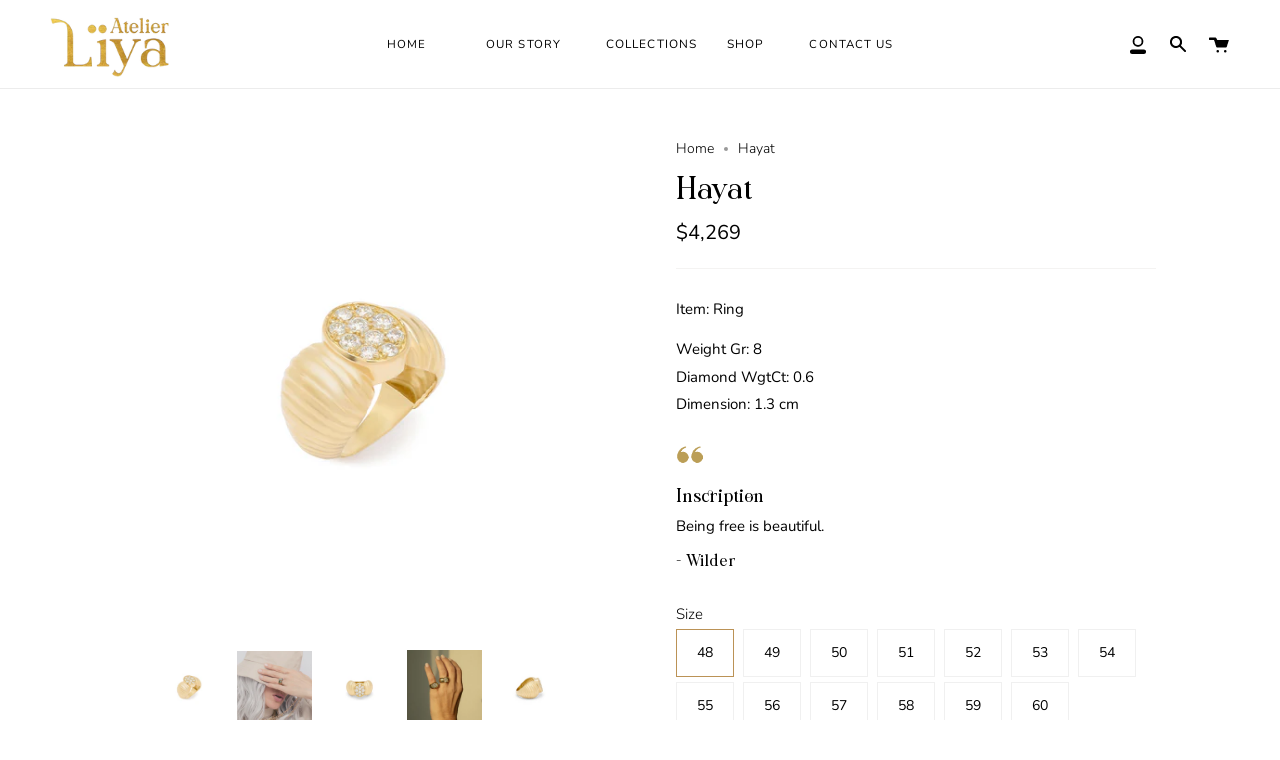

--- FILE ---
content_type: text/html; charset=utf-8
request_url: https://atelierliya.com/products/hayat
body_size: 25857
content:
<!doctype html>
<html class="no-js no-touch supports-no-cookies" lang="en">
<head>
  <meta charset="UTF-8">
  <meta name="viewport" content="width=device-width, initial-scale=1.0">
  <meta name="theme-color" content="#8191a4">
  <link rel="canonical" href="https://atelierliya.com/products/hayat">

  <!-- ======================= Broadcast Theme V3.0.0 ========================= -->

  <link rel="preconnect" href="https://cdn.shopify.com" crossorigin>
  <link rel="preconnect" href="https://fonts.shopify.com" crossorigin>
  <link rel="preconnect" href="https://monorail-edge.shopifysvc.com" crossorigin>

  <link rel="preload" href="//atelierliya.com/cdn/shop/t/6/assets/lazysizes.js?v=111431644619468174291686128514" as="script">
  <link rel="preload" href="//atelierliya.com/cdn/shop/t/6/assets/vendor.js?v=28063473639635829801686128514" as="script">
  <link rel="preload" href="//atelierliya.com/cdn/shop/t/6/assets/theme.js?v=4064162661648738251686128514" as="script">
  <link rel="preload" href="//atelierliya.com/cdn/shop/t/6/assets/theme.css?v=146707666874328023931725962272" as="style"> 

  
    <link rel="shortcut icon" href="//atelierliya.com/cdn/shop/files/new-fav_32x32.jpg?v=1665729709" type="image/png" />
  

  <!-- Title and description ================================================ -->
  
  <title>
    
    Hayat
    
    
    
      &ndash; Atelier Lïya
    
  </title>

  
    <meta name="description" content="Item: Ring Weight Gr: 8 Diamond WgtCt: 0.6 Dimension: 1.3 cm Inscription Being free is beautiful. - Wilder">
  

  <!-- /snippets/social-meta.liquid --><meta property="og:site_name" content="Atelier Lïya">
<meta property="og:url" content="https://atelierliya.com/products/hayat">
<meta property="og:title" content="Hayat">
<meta property="og:type" content="product">
<meta property="og:description" content="Item: Ring Weight Gr: 8 Diamond WgtCt: 0.6 Dimension: 1.3 cm Inscription Being free is beautiful. - Wilder"><meta property="og:price:amount" content="4,269">
  <meta property="og:price:currency" content="USD">
      <meta property="og:image" content="http://atelierliya.com/cdn/shop/files/ADHayatD01.jpg?v=1701084552">
      <meta property="og:image:secure_url" content="https://atelierliya.com/cdn/shop/files/ADHayatD01.jpg?v=1701084552">
      <meta property="og:image:height" content="1500">
      <meta property="og:image:width" content="1500">
      <meta property="og:image" content="http://atelierliya.com/cdn/shop/products/Hayat_01d.jpg?v=1701084552">
      <meta property="og:image:secure_url" content="https://atelierliya.com/cdn/shop/products/Hayat_01d.jpg?v=1701084552">
      <meta property="og:image:height" content="1000">
      <meta property="og:image:width" content="1000">
      <meta property="og:image" content="http://atelierliya.com/cdn/shop/files/ADHayatD02.jpg?v=1701084552">
      <meta property="og:image:secure_url" content="https://atelierliya.com/cdn/shop/files/ADHayatD02.jpg?v=1701084552">
      <meta property="og:image:height" content="1500">
      <meta property="og:image:width" content="1500">


<meta name="twitter:site" content="@">
<meta name="twitter:card" content="summary_large_image">
<meta name="twitter:title" content="Hayat">
<meta name="twitter:description" content="Item: Ring Weight Gr: 8 Diamond WgtCt: 0.6 Dimension: 1.3 cm Inscription Being free is beautiful. - Wilder">


  <!-- CSS ================================================================== -->

  <link href="//atelierliya.com/cdn/shop/t/6/assets/font-settings.css?v=14272232524949439961759332611" rel="stylesheet" type="text/css" media="all" />

  
<style data-shopify>

:root {


---color-video-bg: #f2f2f2;


---color-bg: #ffffff;
---color-bg-secondary: #F7F7F7;
---color-bg-rgb: 255, 255, 255;

---color-text-dark: #000000;
---color-text: #000000;
---color-text-light: #4d4d4d;


/* === Opacity shades of grey ===*/
---color-a5:  rgba(0, 0, 0, 0.05);
---color-a10: rgba(0, 0, 0, 0.1);
---color-a15: rgba(0, 0, 0, 0.15);
---color-a20: rgba(0, 0, 0, 0.2);
---color-a25: rgba(0, 0, 0, 0.25);
---color-a30: rgba(0, 0, 0, 0.3);
---color-a35: rgba(0, 0, 0, 0.35);
---color-a40: rgba(0, 0, 0, 0.4);
---color-a45: rgba(0, 0, 0, 0.45);
---color-a50: rgba(0, 0, 0, 0.5);
---color-a55: rgba(0, 0, 0, 0.55);
---color-a60: rgba(0, 0, 0, 0.6);
---color-a65: rgba(0, 0, 0, 0.65);
---color-a70: rgba(0, 0, 0, 0.7);
---color-a75: rgba(0, 0, 0, 0.75);
---color-a80: rgba(0, 0, 0, 0.8);
---color-a85: rgba(0, 0, 0, 0.85);
---color-a90: rgba(0, 0, 0, 0.9);
---color-a95: rgba(0, 0, 0, 0.95);

---color-border: rgb(240, 240, 240);
---color-border-light: #f6f6f6;
---color-border-hairline: #f7f7f7;
---color-border-dark: #bdbdbd;/* === Bright color ===*/
---color-primary: #bb9256;
---color-primary-hover: #966c2e;
---color-primary-fade: rgba(187, 146, 86, 0.05);
---color-primary-fade-hover: rgba(187, 146, 86, 0.1);---color-primary-opposite: #ffffff;


/* === Secondary Color ===*/
---color-secondary: #8191a4;
---color-secondary-hover: #506a89;
---color-secondary-fade: rgba(129, 145, 164, 0.05);
---color-secondary-fade-hover: rgba(129, 145, 164, 0.1);---color-secondary-opposite: #ffffff;


/* === link Color ===*/
---color-link: #000000;
---color-link-hover: #bb9256;
---color-link-fade: rgba(0, 0, 0, 0.05);
---color-link-fade-hover: rgba(0, 0, 0, 0.1);---color-link-opposite: #ffffff;


/* === Product grid sale tags ===*/
---color-sale-bg: #e4bd46;
---color-sale-text: #ffffff;---color-sale-text-secondary: #e4bd46;

/* === Product grid badges ===*/
---color-badge-bg: #ffffff;
---color-badge-text: #212121;

/* === Helper colors for form error states ===*/
---color-error: var(---color-primary);
---color-error-bg: var(---color-primary-fade);



  ---radius: 0px;
  ---radius-sm: 0px;


---color-announcement-bg: #ffffff;
---color-announcement-text: #ab8c52;
---color-announcement-border: #e6ddcb;

---color-header-bg: #ffffff;
---color-header-link: #000000;
---color-header-link-hover: #bb9256;

---color-menu-bg: #ffffff;
---color-menu-border: #ffffff;
---color-menu-link: #000000;
---color-menu-link-hover: #bb9256;
---color-submenu-bg: #ffffff;
---color-submenu-link: #000000;
---color-submenu-link-hover: #bb9256;
---color-menu-transparent: #ffffff;

---color-footer-bg: #f4f3f2;
---color-footer-text: #000000;
---color-footer-link: #000000;
---color-footer-link-hover: #bb9256;
---color-footer-border: #000000;

/* === Custom Cursor ===*/

--icon-zoom-in: url( "//atelierliya.com/cdn/shop/t/6/assets/icon-zoom-in.svg?v=126996651526054293301686128514" );
--icon-zoom-out: url( "//atelierliya.com/cdn/shop/t/6/assets/icon-zoom-out.svg?v=128675709041987423641686128514" );

/* === Typography ===*/
---product-grid-aspect-ratio: 100%;
---product-grid-size-piece: 10;


---font-weight-body: 300;
---font-weight-body-bold: 400;

---font-stack-body: Nunito, sans-serif;
---font-style-body: normal;
---font-adjust-body: 1.0;

---font-weight-heading: 300;
---font-weight-heading-bold: 400;

---font-stack-heading: Nunito, sans-serif;
---font-style-heading: normal;
---font-adjust-heading: 1.0;

---font-stack-nav: Nunito, sans-serif;
---font-style-nav: normal;
---font-adjust-nav: 0.85;

---font-weight-nav: 300;
---font-weight-nav-bold: 400;

---font-size-base: 1.0rem;
---font-size-base-percent: 1.0;

---ico-select: url("//atelierliya.com/cdn/shop/t/6/assets/ico-select.svg?v=115630813262522069291686128514");


/* === Parallax ===*/
---parallax-strength-min: 120.0%;
---parallax-strength-max: 130.0%;



}

</style>


  <link href="//atelierliya.com/cdn/shop/t/6/assets/theme.css?v=146707666874328023931725962272" rel="stylesheet" type="text/css" media="all" />

  <script>
    if (window.navigator.userAgent.indexOf('MSIE ') > 0 || window.navigator.userAgent.indexOf('Trident/') > 0) {
      document.documentElement.className = document.documentElement.className + ' ie';

      var scripts = document.getElementsByTagName('script')[0];
      var polyfill = document.createElement("script");
      polyfill.defer = true;
      polyfill.src = "//atelierliya.com/cdn/shop/t/6/assets/ie11.js?v=144489047535103983231686128514";

      scripts.parentNode.insertBefore(polyfill, scripts);
    } else {
      document.documentElement.className = document.documentElement.className.replace('no-js', 'js');
    }

    window.lazySizesConfig = window.lazySizesConfig || {};
    window.lazySizesConfig.preloadAfterLoad = true;

    
    

    

    

    let root = '/';
    if (root[root.length - 1] !== '/') {
      root = `${root}/`;
    }

    window.theme = {
      routes: {
        root: root,
        cart: '/cart',
        cart_add_url: '/cart/add',
        product_recommendations_url: '/recommendations/products',
        search_url: '/search'
      },
      assets: {
        photoswipe: '//atelierliya.com/cdn/shop/t/6/assets/photoswipe.js?v=12261563163868600691686128514',
        smoothscroll: '//atelierliya.com/cdn/shop/t/6/assets/smoothscroll.js?v=37906625415260927261686128514',
        swatches: '//atelierliya.com/cdn/shop/t/6/assets/swatches.json?v=153762849283573572451686128514',
        base: "//atelierliya.com/cdn/shop/t/6/assets/",
        no_image: "//atelierliya.com/cdn/shopifycloud/storefront/assets/no-image-2048-a2addb12_1024x.gif",
      },
      strings: {
        addToCart: "Add to cart",
        soldOut: "Sold Out",
        from: "From",
        preOrder: "Pre-order",
        unavailable: "Unavailable",
        unitPrice: "Unit price",
        unitPriceSeparator: "per",
        resultsFor: "results for",
        noResultsFor: "No results for",
        shippingCalcSubmitButton: "Calculate shipping",
        shippingCalcSubmitButtonDisabled: "Calculating...",
        selectValue: "Select value",
        oneColor: "color",
        otherColor: "colors",
        upsellAddToCart: "Add"
      },
      customerLoggedIn: false,
      moneyWithCurrencyFormat: "${{amount_no_decimals}} USD",
      moneyFormat: "${{amount_no_decimals}}",
      cartDrawerEnabled:true,
      enableQuickAdd: true,
      swatchLabels: ["Color"," Colour"],
      showFirstSwatch: false,
      transparentHeader: false,
      info: {
        name: 'broadcast'
      },
      version: '3.0.0'
    };
  </script>

  
    <script src="//atelierliya.com/cdn/shopifycloud/storefront/assets/themes_support/shopify_common-5f594365.js" defer="defer"></script>
  

  <!-- Theme Javascript ============================================================== -->
  <script src="//atelierliya.com/cdn/shop/t/6/assets/lazysizes.js?v=111431644619468174291686128514" async="async"></script>
  <script src="//atelierliya.com/cdn/shop/t/6/assets/vendor.js?v=28063473639635829801686128514" defer="defer"></script>
  <script src="//atelierliya.com/cdn/shop/t/6/assets/theme.js?v=4064162661648738251686128514" defer="defer"></script>

  <!-- Shopify app scripts =========================================================== -->

  <script>window.performance && window.performance.mark && window.performance.mark('shopify.content_for_header.start');</script><meta name="facebook-domain-verification" content="t59cbd5gw0qo9v11wigaj4csz5o1k8">
<meta id="shopify-digital-wallet" name="shopify-digital-wallet" content="/56263737476/digital_wallets/dialog">
<link rel="alternate" type="application/json+oembed" href="https://atelierliya.com/products/hayat.oembed">
<script async="async" src="/checkouts/internal/preloads.js?locale=en-US"></script>
<script id="shopify-features" type="application/json">{"accessToken":"9144fcdfa376cb31a7b88f07155fbce4","betas":["rich-media-storefront-analytics"],"domain":"atelierliya.com","predictiveSearch":true,"shopId":56263737476,"locale":"en"}</script>
<script>var Shopify = Shopify || {};
Shopify.shop = "lana-nassar.myshopify.com";
Shopify.locale = "en";
Shopify.currency = {"active":"USD","rate":"1.0"};
Shopify.country = "US";
Shopify.theme = {"name":"New Updates","id":128536051844,"schema_name":"Broadcast","schema_version":"3.0.0","theme_store_id":null,"role":"main"};
Shopify.theme.handle = "null";
Shopify.theme.style = {"id":null,"handle":null};
Shopify.cdnHost = "atelierliya.com/cdn";
Shopify.routes = Shopify.routes || {};
Shopify.routes.root = "/";</script>
<script type="module">!function(o){(o.Shopify=o.Shopify||{}).modules=!0}(window);</script>
<script>!function(o){function n(){var o=[];function n(){o.push(Array.prototype.slice.apply(arguments))}return n.q=o,n}var t=o.Shopify=o.Shopify||{};t.loadFeatures=n(),t.autoloadFeatures=n()}(window);</script>
<script id="shop-js-analytics" type="application/json">{"pageType":"product"}</script>
<script defer="defer" async type="module" src="//atelierliya.com/cdn/shopifycloud/shop-js/modules/v2/client.init-shop-cart-sync_IZsNAliE.en.esm.js"></script>
<script defer="defer" async type="module" src="//atelierliya.com/cdn/shopifycloud/shop-js/modules/v2/chunk.common_0OUaOowp.esm.js"></script>
<script type="module">
  await import("//atelierliya.com/cdn/shopifycloud/shop-js/modules/v2/client.init-shop-cart-sync_IZsNAliE.en.esm.js");
await import("//atelierliya.com/cdn/shopifycloud/shop-js/modules/v2/chunk.common_0OUaOowp.esm.js");

  window.Shopify.SignInWithShop?.initShopCartSync?.({"fedCMEnabled":true,"windoidEnabled":true});

</script>
<script id="__st">var __st={"a":56263737476,"offset":14400,"reqid":"ed91007b-d8cd-452d-886f-9e17b2f4e9e5-1768511992","pageurl":"atelierliya.com\/products\/hayat","u":"0eb19adde20e","p":"product","rtyp":"product","rid":6965988786308};</script>
<script>window.ShopifyPaypalV4VisibilityTracking = true;</script>
<script id="captcha-bootstrap">!function(){'use strict';const t='contact',e='account',n='new_comment',o=[[t,t],['blogs',n],['comments',n],[t,'customer']],c=[[e,'customer_login'],[e,'guest_login'],[e,'recover_customer_password'],[e,'create_customer']],r=t=>t.map((([t,e])=>`form[action*='/${t}']:not([data-nocaptcha='true']) input[name='form_type'][value='${e}']`)).join(','),a=t=>()=>t?[...document.querySelectorAll(t)].map((t=>t.form)):[];function s(){const t=[...o],e=r(t);return a(e)}const i='password',u='form_key',d=['recaptcha-v3-token','g-recaptcha-response','h-captcha-response',i],f=()=>{try{return window.sessionStorage}catch{return}},m='__shopify_v',_=t=>t.elements[u];function p(t,e,n=!1){try{const o=window.sessionStorage,c=JSON.parse(o.getItem(e)),{data:r}=function(t){const{data:e,action:n}=t;return t[m]||n?{data:e,action:n}:{data:t,action:n}}(c);for(const[e,n]of Object.entries(r))t.elements[e]&&(t.elements[e].value=n);n&&o.removeItem(e)}catch(o){console.error('form repopulation failed',{error:o})}}const l='form_type',E='cptcha';function T(t){t.dataset[E]=!0}const w=window,h=w.document,L='Shopify',v='ce_forms',y='captcha';let A=!1;((t,e)=>{const n=(g='f06e6c50-85a8-45c8-87d0-21a2b65856fe',I='https://cdn.shopify.com/shopifycloud/storefront-forms-hcaptcha/ce_storefront_forms_captcha_hcaptcha.v1.5.2.iife.js',D={infoText:'Protected by hCaptcha',privacyText:'Privacy',termsText:'Terms'},(t,e,n)=>{const o=w[L][v],c=o.bindForm;if(c)return c(t,g,e,D).then(n);var r;o.q.push([[t,g,e,D],n]),r=I,A||(h.body.append(Object.assign(h.createElement('script'),{id:'captcha-provider',async:!0,src:r})),A=!0)});var g,I,D;w[L]=w[L]||{},w[L][v]=w[L][v]||{},w[L][v].q=[],w[L][y]=w[L][y]||{},w[L][y].protect=function(t,e){n(t,void 0,e),T(t)},Object.freeze(w[L][y]),function(t,e,n,w,h,L){const[v,y,A,g]=function(t,e,n){const i=e?o:[],u=t?c:[],d=[...i,...u],f=r(d),m=r(i),_=r(d.filter((([t,e])=>n.includes(e))));return[a(f),a(m),a(_),s()]}(w,h,L),I=t=>{const e=t.target;return e instanceof HTMLFormElement?e:e&&e.form},D=t=>v().includes(t);t.addEventListener('submit',(t=>{const e=I(t);if(!e)return;const n=D(e)&&!e.dataset.hcaptchaBound&&!e.dataset.recaptchaBound,o=_(e),c=g().includes(e)&&(!o||!o.value);(n||c)&&t.preventDefault(),c&&!n&&(function(t){try{if(!f())return;!function(t){const e=f();if(!e)return;const n=_(t);if(!n)return;const o=n.value;o&&e.removeItem(o)}(t);const e=Array.from(Array(32),(()=>Math.random().toString(36)[2])).join('');!function(t,e){_(t)||t.append(Object.assign(document.createElement('input'),{type:'hidden',name:u})),t.elements[u].value=e}(t,e),function(t,e){const n=f();if(!n)return;const o=[...t.querySelectorAll(`input[type='${i}']`)].map((({name:t})=>t)),c=[...d,...o],r={};for(const[a,s]of new FormData(t).entries())c.includes(a)||(r[a]=s);n.setItem(e,JSON.stringify({[m]:1,action:t.action,data:r}))}(t,e)}catch(e){console.error('failed to persist form',e)}}(e),e.submit())}));const S=(t,e)=>{t&&!t.dataset[E]&&(n(t,e.some((e=>e===t))),T(t))};for(const o of['focusin','change'])t.addEventListener(o,(t=>{const e=I(t);D(e)&&S(e,y())}));const B=e.get('form_key'),M=e.get(l),P=B&&M;t.addEventListener('DOMContentLoaded',(()=>{const t=y();if(P)for(const e of t)e.elements[l].value===M&&p(e,B);[...new Set([...A(),...v().filter((t=>'true'===t.dataset.shopifyCaptcha))])].forEach((e=>S(e,t)))}))}(h,new URLSearchParams(w.location.search),n,t,e,['guest_login'])})(!0,!0)}();</script>
<script integrity="sha256-4kQ18oKyAcykRKYeNunJcIwy7WH5gtpwJnB7kiuLZ1E=" data-source-attribution="shopify.loadfeatures" defer="defer" src="//atelierliya.com/cdn/shopifycloud/storefront/assets/storefront/load_feature-a0a9edcb.js" crossorigin="anonymous"></script>
<script data-source-attribution="shopify.dynamic_checkout.dynamic.init">var Shopify=Shopify||{};Shopify.PaymentButton=Shopify.PaymentButton||{isStorefrontPortableWallets:!0,init:function(){window.Shopify.PaymentButton.init=function(){};var t=document.createElement("script");t.src="https://atelierliya.com/cdn/shopifycloud/portable-wallets/latest/portable-wallets.en.js",t.type="module",document.head.appendChild(t)}};
</script>
<script data-source-attribution="shopify.dynamic_checkout.buyer_consent">
  function portableWalletsHideBuyerConsent(e){var t=document.getElementById("shopify-buyer-consent"),n=document.getElementById("shopify-subscription-policy-button");t&&n&&(t.classList.add("hidden"),t.setAttribute("aria-hidden","true"),n.removeEventListener("click",e))}function portableWalletsShowBuyerConsent(e){var t=document.getElementById("shopify-buyer-consent"),n=document.getElementById("shopify-subscription-policy-button");t&&n&&(t.classList.remove("hidden"),t.removeAttribute("aria-hidden"),n.addEventListener("click",e))}window.Shopify?.PaymentButton&&(window.Shopify.PaymentButton.hideBuyerConsent=portableWalletsHideBuyerConsent,window.Shopify.PaymentButton.showBuyerConsent=portableWalletsShowBuyerConsent);
</script>
<script>
  function portableWalletsCleanup(e){e&&e.src&&console.error("Failed to load portable wallets script "+e.src);var t=document.querySelectorAll("shopify-accelerated-checkout .shopify-payment-button__skeleton, shopify-accelerated-checkout-cart .wallet-cart-button__skeleton"),e=document.getElementById("shopify-buyer-consent");for(let e=0;e<t.length;e++)t[e].remove();e&&e.remove()}function portableWalletsNotLoadedAsModule(e){e instanceof ErrorEvent&&"string"==typeof e.message&&e.message.includes("import.meta")&&"string"==typeof e.filename&&e.filename.includes("portable-wallets")&&(window.removeEventListener("error",portableWalletsNotLoadedAsModule),window.Shopify.PaymentButton.failedToLoad=e,"loading"===document.readyState?document.addEventListener("DOMContentLoaded",window.Shopify.PaymentButton.init):window.Shopify.PaymentButton.init())}window.addEventListener("error",portableWalletsNotLoadedAsModule);
</script>

<script type="module" src="https://atelierliya.com/cdn/shopifycloud/portable-wallets/latest/portable-wallets.en.js" onError="portableWalletsCleanup(this)" crossorigin="anonymous"></script>
<script nomodule>
  document.addEventListener("DOMContentLoaded", portableWalletsCleanup);
</script>

<link id="shopify-accelerated-checkout-styles" rel="stylesheet" media="screen" href="https://atelierliya.com/cdn/shopifycloud/portable-wallets/latest/accelerated-checkout-backwards-compat.css" crossorigin="anonymous">
<style id="shopify-accelerated-checkout-cart">
        #shopify-buyer-consent {
  margin-top: 1em;
  display: inline-block;
  width: 100%;
}

#shopify-buyer-consent.hidden {
  display: none;
}

#shopify-subscription-policy-button {
  background: none;
  border: none;
  padding: 0;
  text-decoration: underline;
  font-size: inherit;
  cursor: pointer;
}

#shopify-subscription-policy-button::before {
  box-shadow: none;
}

      </style>

<script>window.performance && window.performance.mark && window.performance.mark('shopify.content_for_header.end');</script>
<link href="https://monorail-edge.shopifysvc.com" rel="dns-prefetch">
<script>(function(){if ("sendBeacon" in navigator && "performance" in window) {try {var session_token_from_headers = performance.getEntriesByType('navigation')[0].serverTiming.find(x => x.name == '_s').description;} catch {var session_token_from_headers = undefined;}var session_cookie_matches = document.cookie.match(/_shopify_s=([^;]*)/);var session_token_from_cookie = session_cookie_matches && session_cookie_matches.length === 2 ? session_cookie_matches[1] : "";var session_token = session_token_from_headers || session_token_from_cookie || "";function handle_abandonment_event(e) {var entries = performance.getEntries().filter(function(entry) {return /monorail-edge.shopifysvc.com/.test(entry.name);});if (!window.abandonment_tracked && entries.length === 0) {window.abandonment_tracked = true;var currentMs = Date.now();var navigation_start = performance.timing.navigationStart;var payload = {shop_id: 56263737476,url: window.location.href,navigation_start,duration: currentMs - navigation_start,session_token,page_type: "product"};window.navigator.sendBeacon("https://monorail-edge.shopifysvc.com/v1/produce", JSON.stringify({schema_id: "online_store_buyer_site_abandonment/1.1",payload: payload,metadata: {event_created_at_ms: currentMs,event_sent_at_ms: currentMs}}));}}window.addEventListener('pagehide', handle_abandonment_event);}}());</script>
<script id="web-pixels-manager-setup">(function e(e,d,r,n,o){if(void 0===o&&(o={}),!Boolean(null===(a=null===(i=window.Shopify)||void 0===i?void 0:i.analytics)||void 0===a?void 0:a.replayQueue)){var i,a;window.Shopify=window.Shopify||{};var t=window.Shopify;t.analytics=t.analytics||{};var s=t.analytics;s.replayQueue=[],s.publish=function(e,d,r){return s.replayQueue.push([e,d,r]),!0};try{self.performance.mark("wpm:start")}catch(e){}var l=function(){var e={modern:/Edge?\/(1{2}[4-9]|1[2-9]\d|[2-9]\d{2}|\d{4,})\.\d+(\.\d+|)|Firefox\/(1{2}[4-9]|1[2-9]\d|[2-9]\d{2}|\d{4,})\.\d+(\.\d+|)|Chrom(ium|e)\/(9{2}|\d{3,})\.\d+(\.\d+|)|(Maci|X1{2}).+ Version\/(15\.\d+|(1[6-9]|[2-9]\d|\d{3,})\.\d+)([,.]\d+|)( \(\w+\)|)( Mobile\/\w+|) Safari\/|Chrome.+OPR\/(9{2}|\d{3,})\.\d+\.\d+|(CPU[ +]OS|iPhone[ +]OS|CPU[ +]iPhone|CPU IPhone OS|CPU iPad OS)[ +]+(15[._]\d+|(1[6-9]|[2-9]\d|\d{3,})[._]\d+)([._]\d+|)|Android:?[ /-](13[3-9]|1[4-9]\d|[2-9]\d{2}|\d{4,})(\.\d+|)(\.\d+|)|Android.+Firefox\/(13[5-9]|1[4-9]\d|[2-9]\d{2}|\d{4,})\.\d+(\.\d+|)|Android.+Chrom(ium|e)\/(13[3-9]|1[4-9]\d|[2-9]\d{2}|\d{4,})\.\d+(\.\d+|)|SamsungBrowser\/([2-9]\d|\d{3,})\.\d+/,legacy:/Edge?\/(1[6-9]|[2-9]\d|\d{3,})\.\d+(\.\d+|)|Firefox\/(5[4-9]|[6-9]\d|\d{3,})\.\d+(\.\d+|)|Chrom(ium|e)\/(5[1-9]|[6-9]\d|\d{3,})\.\d+(\.\d+|)([\d.]+$|.*Safari\/(?![\d.]+ Edge\/[\d.]+$))|(Maci|X1{2}).+ Version\/(10\.\d+|(1[1-9]|[2-9]\d|\d{3,})\.\d+)([,.]\d+|)( \(\w+\)|)( Mobile\/\w+|) Safari\/|Chrome.+OPR\/(3[89]|[4-9]\d|\d{3,})\.\d+\.\d+|(CPU[ +]OS|iPhone[ +]OS|CPU[ +]iPhone|CPU IPhone OS|CPU iPad OS)[ +]+(10[._]\d+|(1[1-9]|[2-9]\d|\d{3,})[._]\d+)([._]\d+|)|Android:?[ /-](13[3-9]|1[4-9]\d|[2-9]\d{2}|\d{4,})(\.\d+|)(\.\d+|)|Mobile Safari.+OPR\/([89]\d|\d{3,})\.\d+\.\d+|Android.+Firefox\/(13[5-9]|1[4-9]\d|[2-9]\d{2}|\d{4,})\.\d+(\.\d+|)|Android.+Chrom(ium|e)\/(13[3-9]|1[4-9]\d|[2-9]\d{2}|\d{4,})\.\d+(\.\d+|)|Android.+(UC? ?Browser|UCWEB|U3)[ /]?(15\.([5-9]|\d{2,})|(1[6-9]|[2-9]\d|\d{3,})\.\d+)\.\d+|SamsungBrowser\/(5\.\d+|([6-9]|\d{2,})\.\d+)|Android.+MQ{2}Browser\/(14(\.(9|\d{2,})|)|(1[5-9]|[2-9]\d|\d{3,})(\.\d+|))(\.\d+|)|K[Aa][Ii]OS\/(3\.\d+|([4-9]|\d{2,})\.\d+)(\.\d+|)/},d=e.modern,r=e.legacy,n=navigator.userAgent;return n.match(d)?"modern":n.match(r)?"legacy":"unknown"}(),u="modern"===l?"modern":"legacy",c=(null!=n?n:{modern:"",legacy:""})[u],f=function(e){return[e.baseUrl,"/wpm","/b",e.hashVersion,"modern"===e.buildTarget?"m":"l",".js"].join("")}({baseUrl:d,hashVersion:r,buildTarget:u}),m=function(e){var d=e.version,r=e.bundleTarget,n=e.surface,o=e.pageUrl,i=e.monorailEndpoint;return{emit:function(e){var a=e.status,t=e.errorMsg,s=(new Date).getTime(),l=JSON.stringify({metadata:{event_sent_at_ms:s},events:[{schema_id:"web_pixels_manager_load/3.1",payload:{version:d,bundle_target:r,page_url:o,status:a,surface:n,error_msg:t},metadata:{event_created_at_ms:s}}]});if(!i)return console&&console.warn&&console.warn("[Web Pixels Manager] No Monorail endpoint provided, skipping logging."),!1;try{return self.navigator.sendBeacon.bind(self.navigator)(i,l)}catch(e){}var u=new XMLHttpRequest;try{return u.open("POST",i,!0),u.setRequestHeader("Content-Type","text/plain"),u.send(l),!0}catch(e){return console&&console.warn&&console.warn("[Web Pixels Manager] Got an unhandled error while logging to Monorail."),!1}}}}({version:r,bundleTarget:l,surface:e.surface,pageUrl:self.location.href,monorailEndpoint:e.monorailEndpoint});try{o.browserTarget=l,function(e){var d=e.src,r=e.async,n=void 0===r||r,o=e.onload,i=e.onerror,a=e.sri,t=e.scriptDataAttributes,s=void 0===t?{}:t,l=document.createElement("script"),u=document.querySelector("head"),c=document.querySelector("body");if(l.async=n,l.src=d,a&&(l.integrity=a,l.crossOrigin="anonymous"),s)for(var f in s)if(Object.prototype.hasOwnProperty.call(s,f))try{l.dataset[f]=s[f]}catch(e){}if(o&&l.addEventListener("load",o),i&&l.addEventListener("error",i),u)u.appendChild(l);else{if(!c)throw new Error("Did not find a head or body element to append the script");c.appendChild(l)}}({src:f,async:!0,onload:function(){if(!function(){var e,d;return Boolean(null===(d=null===(e=window.Shopify)||void 0===e?void 0:e.analytics)||void 0===d?void 0:d.initialized)}()){var d=window.webPixelsManager.init(e)||void 0;if(d){var r=window.Shopify.analytics;r.replayQueue.forEach((function(e){var r=e[0],n=e[1],o=e[2];d.publishCustomEvent(r,n,o)})),r.replayQueue=[],r.publish=d.publishCustomEvent,r.visitor=d.visitor,r.initialized=!0}}},onerror:function(){return m.emit({status:"failed",errorMsg:"".concat(f," has failed to load")})},sri:function(e){var d=/^sha384-[A-Za-z0-9+/=]+$/;return"string"==typeof e&&d.test(e)}(c)?c:"",scriptDataAttributes:o}),m.emit({status:"loading"})}catch(e){m.emit({status:"failed",errorMsg:(null==e?void 0:e.message)||"Unknown error"})}}})({shopId: 56263737476,storefrontBaseUrl: "https://atelierliya.com",extensionsBaseUrl: "https://extensions.shopifycdn.com/cdn/shopifycloud/web-pixels-manager",monorailEndpoint: "https://monorail-edge.shopifysvc.com/unstable/produce_batch",surface: "storefront-renderer",enabledBetaFlags: ["2dca8a86"],webPixelsConfigList: [{"id":"142901380","configuration":"{\"pixel_id\":\"1145710079711960\",\"pixel_type\":\"facebook_pixel\",\"metaapp_system_user_token\":\"-\"}","eventPayloadVersion":"v1","runtimeContext":"OPEN","scriptVersion":"ca16bc87fe92b6042fbaa3acc2fbdaa6","type":"APP","apiClientId":2329312,"privacyPurposes":["ANALYTICS","MARKETING","SALE_OF_DATA"],"dataSharingAdjustments":{"protectedCustomerApprovalScopes":["read_customer_address","read_customer_email","read_customer_name","read_customer_personal_data","read_customer_phone"]}},{"id":"shopify-app-pixel","configuration":"{}","eventPayloadVersion":"v1","runtimeContext":"STRICT","scriptVersion":"0450","apiClientId":"shopify-pixel","type":"APP","privacyPurposes":["ANALYTICS","MARKETING"]},{"id":"shopify-custom-pixel","eventPayloadVersion":"v1","runtimeContext":"LAX","scriptVersion":"0450","apiClientId":"shopify-pixel","type":"CUSTOM","privacyPurposes":["ANALYTICS","MARKETING"]}],isMerchantRequest: false,initData: {"shop":{"name":"Atelier Lïya","paymentSettings":{"currencyCode":"USD"},"myshopifyDomain":"lana-nassar.myshopify.com","countryCode":"AE","storefrontUrl":"https:\/\/atelierliya.com"},"customer":null,"cart":null,"checkout":null,"productVariants":[{"price":{"amount":4269.0,"currencyCode":"USD"},"product":{"title":"Hayat","vendor":"Atelier Liya","id":"6965988786308","untranslatedTitle":"Hayat","url":"\/products\/hayat","type":"Ring"},"id":"41012831715460","image":{"src":"\/\/atelierliya.com\/cdn\/shop\/files\/ADHayatD01.jpg?v=1701084552"},"sku":"","title":"48","untranslatedTitle":"48"},{"price":{"amount":4269.0,"currencyCode":"USD"},"product":{"title":"Hayat","vendor":"Atelier Liya","id":"6965988786308","untranslatedTitle":"Hayat","url":"\/products\/hayat","type":"Ring"},"id":"41012822704260","image":{"src":"\/\/atelierliya.com\/cdn\/shop\/files\/ADHayatD01.jpg?v=1701084552"},"sku":"","title":"49","untranslatedTitle":"49"},{"price":{"amount":4269.0,"currencyCode":"USD"},"product":{"title":"Hayat","vendor":"Atelier Liya","id":"6965988786308","untranslatedTitle":"Hayat","url":"\/products\/hayat","type":"Ring"},"id":"41012822737028","image":{"src":"\/\/atelierliya.com\/cdn\/shop\/files\/ADHayatD01.jpg?v=1701084552"},"sku":"","title":"50","untranslatedTitle":"50"},{"price":{"amount":4269.0,"currencyCode":"USD"},"product":{"title":"Hayat","vendor":"Atelier Liya","id":"6965988786308","untranslatedTitle":"Hayat","url":"\/products\/hayat","type":"Ring"},"id":"41012822769796","image":{"src":"\/\/atelierliya.com\/cdn\/shop\/files\/ADHayatD01.jpg?v=1701084552"},"sku":"","title":"51","untranslatedTitle":"51"},{"price":{"amount":4269.0,"currencyCode":"USD"},"product":{"title":"Hayat","vendor":"Atelier Liya","id":"6965988786308","untranslatedTitle":"Hayat","url":"\/products\/hayat","type":"Ring"},"id":"41012831748228","image":{"src":"\/\/atelierliya.com\/cdn\/shop\/files\/ADHayatD01.jpg?v=1701084552"},"sku":"","title":"52","untranslatedTitle":"52"},{"price":{"amount":4269.0,"currencyCode":"USD"},"product":{"title":"Hayat","vendor":"Atelier Liya","id":"6965988786308","untranslatedTitle":"Hayat","url":"\/products\/hayat","type":"Ring"},"id":"41012831780996","image":{"src":"\/\/atelierliya.com\/cdn\/shop\/files\/ADHayatD01.jpg?v=1701084552"},"sku":"","title":"53","untranslatedTitle":"53"},{"price":{"amount":4269.0,"currencyCode":"USD"},"product":{"title":"Hayat","vendor":"Atelier Liya","id":"6965988786308","untranslatedTitle":"Hayat","url":"\/products\/hayat","type":"Ring"},"id":"41012831813764","image":{"src":"\/\/atelierliya.com\/cdn\/shop\/files\/ADHayatD01.jpg?v=1701084552"},"sku":"","title":"54","untranslatedTitle":"54"},{"price":{"amount":4269.0,"currencyCode":"USD"},"product":{"title":"Hayat","vendor":"Atelier Liya","id":"6965988786308","untranslatedTitle":"Hayat","url":"\/products\/hayat","type":"Ring"},"id":"41012831846532","image":{"src":"\/\/atelierliya.com\/cdn\/shop\/files\/ADHayatD01.jpg?v=1701084552"},"sku":"","title":"55","untranslatedTitle":"55"},{"price":{"amount":4269.0,"currencyCode":"USD"},"product":{"title":"Hayat","vendor":"Atelier Liya","id":"6965988786308","untranslatedTitle":"Hayat","url":"\/products\/hayat","type":"Ring"},"id":"41012831879300","image":{"src":"\/\/atelierliya.com\/cdn\/shop\/files\/ADHayatD01.jpg?v=1701084552"},"sku":"","title":"56","untranslatedTitle":"56"},{"price":{"amount":4269.0,"currencyCode":"USD"},"product":{"title":"Hayat","vendor":"Atelier Liya","id":"6965988786308","untranslatedTitle":"Hayat","url":"\/products\/hayat","type":"Ring"},"id":"41012831912068","image":{"src":"\/\/atelierliya.com\/cdn\/shop\/files\/ADHayatD01.jpg?v=1701084552"},"sku":"","title":"57","untranslatedTitle":"57"},{"price":{"amount":4269.0,"currencyCode":"USD"},"product":{"title":"Hayat","vendor":"Atelier Liya","id":"6965988786308","untranslatedTitle":"Hayat","url":"\/products\/hayat","type":"Ring"},"id":"41012831944836","image":{"src":"\/\/atelierliya.com\/cdn\/shop\/files\/ADHayatD01.jpg?v=1701084552"},"sku":"","title":"58","untranslatedTitle":"58"},{"price":{"amount":4269.0,"currencyCode":"USD"},"product":{"title":"Hayat","vendor":"Atelier Liya","id":"6965988786308","untranslatedTitle":"Hayat","url":"\/products\/hayat","type":"Ring"},"id":"41012831977604","image":{"src":"\/\/atelierliya.com\/cdn\/shop\/files\/ADHayatD01.jpg?v=1701084552"},"sku":"","title":"59","untranslatedTitle":"59"},{"price":{"amount":4269.0,"currencyCode":"USD"},"product":{"title":"Hayat","vendor":"Atelier Liya","id":"6965988786308","untranslatedTitle":"Hayat","url":"\/products\/hayat","type":"Ring"},"id":"41012832010372","image":{"src":"\/\/atelierliya.com\/cdn\/shop\/files\/ADHayatD01.jpg?v=1701084552"},"sku":"","title":"60","untranslatedTitle":"60"}],"purchasingCompany":null},},"https://atelierliya.com/cdn","fcfee988w5aeb613cpc8e4bc33m6693e112",{"modern":"","legacy":""},{"shopId":"56263737476","storefrontBaseUrl":"https:\/\/atelierliya.com","extensionBaseUrl":"https:\/\/extensions.shopifycdn.com\/cdn\/shopifycloud\/web-pixels-manager","surface":"storefront-renderer","enabledBetaFlags":"[\"2dca8a86\"]","isMerchantRequest":"false","hashVersion":"fcfee988w5aeb613cpc8e4bc33m6693e112","publish":"custom","events":"[[\"page_viewed\",{}],[\"product_viewed\",{\"productVariant\":{\"price\":{\"amount\":4269.0,\"currencyCode\":\"USD\"},\"product\":{\"title\":\"Hayat\",\"vendor\":\"Atelier Liya\",\"id\":\"6965988786308\",\"untranslatedTitle\":\"Hayat\",\"url\":\"\/products\/hayat\",\"type\":\"Ring\"},\"id\":\"41012831715460\",\"image\":{\"src\":\"\/\/atelierliya.com\/cdn\/shop\/files\/ADHayatD01.jpg?v=1701084552\"},\"sku\":\"\",\"title\":\"48\",\"untranslatedTitle\":\"48\"}}]]"});</script><script>
  window.ShopifyAnalytics = window.ShopifyAnalytics || {};
  window.ShopifyAnalytics.meta = window.ShopifyAnalytics.meta || {};
  window.ShopifyAnalytics.meta.currency = 'USD';
  var meta = {"product":{"id":6965988786308,"gid":"gid:\/\/shopify\/Product\/6965988786308","vendor":"Atelier Liya","type":"Ring","handle":"hayat","variants":[{"id":41012831715460,"price":426900,"name":"Hayat - 48","public_title":"48","sku":""},{"id":41012822704260,"price":426900,"name":"Hayat - 49","public_title":"49","sku":""},{"id":41012822737028,"price":426900,"name":"Hayat - 50","public_title":"50","sku":""},{"id":41012822769796,"price":426900,"name":"Hayat - 51","public_title":"51","sku":""},{"id":41012831748228,"price":426900,"name":"Hayat - 52","public_title":"52","sku":""},{"id":41012831780996,"price":426900,"name":"Hayat - 53","public_title":"53","sku":""},{"id":41012831813764,"price":426900,"name":"Hayat - 54","public_title":"54","sku":""},{"id":41012831846532,"price":426900,"name":"Hayat - 55","public_title":"55","sku":""},{"id":41012831879300,"price":426900,"name":"Hayat - 56","public_title":"56","sku":""},{"id":41012831912068,"price":426900,"name":"Hayat - 57","public_title":"57","sku":""},{"id":41012831944836,"price":426900,"name":"Hayat - 58","public_title":"58","sku":""},{"id":41012831977604,"price":426900,"name":"Hayat - 59","public_title":"59","sku":""},{"id":41012832010372,"price":426900,"name":"Hayat - 60","public_title":"60","sku":""}],"remote":false},"page":{"pageType":"product","resourceType":"product","resourceId":6965988786308,"requestId":"ed91007b-d8cd-452d-886f-9e17b2f4e9e5-1768511992"}};
  for (var attr in meta) {
    window.ShopifyAnalytics.meta[attr] = meta[attr];
  }
</script>
<script class="analytics">
  (function () {
    var customDocumentWrite = function(content) {
      var jquery = null;

      if (window.jQuery) {
        jquery = window.jQuery;
      } else if (window.Checkout && window.Checkout.$) {
        jquery = window.Checkout.$;
      }

      if (jquery) {
        jquery('body').append(content);
      }
    };

    var hasLoggedConversion = function(token) {
      if (token) {
        return document.cookie.indexOf('loggedConversion=' + token) !== -1;
      }
      return false;
    }

    var setCookieIfConversion = function(token) {
      if (token) {
        var twoMonthsFromNow = new Date(Date.now());
        twoMonthsFromNow.setMonth(twoMonthsFromNow.getMonth() + 2);

        document.cookie = 'loggedConversion=' + token + '; expires=' + twoMonthsFromNow;
      }
    }

    var trekkie = window.ShopifyAnalytics.lib = window.trekkie = window.trekkie || [];
    if (trekkie.integrations) {
      return;
    }
    trekkie.methods = [
      'identify',
      'page',
      'ready',
      'track',
      'trackForm',
      'trackLink'
    ];
    trekkie.factory = function(method) {
      return function() {
        var args = Array.prototype.slice.call(arguments);
        args.unshift(method);
        trekkie.push(args);
        return trekkie;
      };
    };
    for (var i = 0; i < trekkie.methods.length; i++) {
      var key = trekkie.methods[i];
      trekkie[key] = trekkie.factory(key);
    }
    trekkie.load = function(config) {
      trekkie.config = config || {};
      trekkie.config.initialDocumentCookie = document.cookie;
      var first = document.getElementsByTagName('script')[0];
      var script = document.createElement('script');
      script.type = 'text/javascript';
      script.onerror = function(e) {
        var scriptFallback = document.createElement('script');
        scriptFallback.type = 'text/javascript';
        scriptFallback.onerror = function(error) {
                var Monorail = {
      produce: function produce(monorailDomain, schemaId, payload) {
        var currentMs = new Date().getTime();
        var event = {
          schema_id: schemaId,
          payload: payload,
          metadata: {
            event_created_at_ms: currentMs,
            event_sent_at_ms: currentMs
          }
        };
        return Monorail.sendRequest("https://" + monorailDomain + "/v1/produce", JSON.stringify(event));
      },
      sendRequest: function sendRequest(endpointUrl, payload) {
        // Try the sendBeacon API
        if (window && window.navigator && typeof window.navigator.sendBeacon === 'function' && typeof window.Blob === 'function' && !Monorail.isIos12()) {
          var blobData = new window.Blob([payload], {
            type: 'text/plain'
          });

          if (window.navigator.sendBeacon(endpointUrl, blobData)) {
            return true;
          } // sendBeacon was not successful

        } // XHR beacon

        var xhr = new XMLHttpRequest();

        try {
          xhr.open('POST', endpointUrl);
          xhr.setRequestHeader('Content-Type', 'text/plain');
          xhr.send(payload);
        } catch (e) {
          console.log(e);
        }

        return false;
      },
      isIos12: function isIos12() {
        return window.navigator.userAgent.lastIndexOf('iPhone; CPU iPhone OS 12_') !== -1 || window.navigator.userAgent.lastIndexOf('iPad; CPU OS 12_') !== -1;
      }
    };
    Monorail.produce('monorail-edge.shopifysvc.com',
      'trekkie_storefront_load_errors/1.1',
      {shop_id: 56263737476,
      theme_id: 128536051844,
      app_name: "storefront",
      context_url: window.location.href,
      source_url: "//atelierliya.com/cdn/s/trekkie.storefront.cd680fe47e6c39ca5d5df5f0a32d569bc48c0f27.min.js"});

        };
        scriptFallback.async = true;
        scriptFallback.src = '//atelierliya.com/cdn/s/trekkie.storefront.cd680fe47e6c39ca5d5df5f0a32d569bc48c0f27.min.js';
        first.parentNode.insertBefore(scriptFallback, first);
      };
      script.async = true;
      script.src = '//atelierliya.com/cdn/s/trekkie.storefront.cd680fe47e6c39ca5d5df5f0a32d569bc48c0f27.min.js';
      first.parentNode.insertBefore(script, first);
    };
    trekkie.load(
      {"Trekkie":{"appName":"storefront","development":false,"defaultAttributes":{"shopId":56263737476,"isMerchantRequest":null,"themeId":128536051844,"themeCityHash":"6787045585341863825","contentLanguage":"en","currency":"USD","eventMetadataId":"d3dbf436-79bc-47cc-9bc3-290d59bbc270"},"isServerSideCookieWritingEnabled":true,"monorailRegion":"shop_domain","enabledBetaFlags":["65f19447"]},"Session Attribution":{},"S2S":{"facebookCapiEnabled":true,"source":"trekkie-storefront-renderer","apiClientId":580111}}
    );

    var loaded = false;
    trekkie.ready(function() {
      if (loaded) return;
      loaded = true;

      window.ShopifyAnalytics.lib = window.trekkie;

      var originalDocumentWrite = document.write;
      document.write = customDocumentWrite;
      try { window.ShopifyAnalytics.merchantGoogleAnalytics.call(this); } catch(error) {};
      document.write = originalDocumentWrite;

      window.ShopifyAnalytics.lib.page(null,{"pageType":"product","resourceType":"product","resourceId":6965988786308,"requestId":"ed91007b-d8cd-452d-886f-9e17b2f4e9e5-1768511992","shopifyEmitted":true});

      var match = window.location.pathname.match(/checkouts\/(.+)\/(thank_you|post_purchase)/)
      var token = match? match[1]: undefined;
      if (!hasLoggedConversion(token)) {
        setCookieIfConversion(token);
        window.ShopifyAnalytics.lib.track("Viewed Product",{"currency":"USD","variantId":41012831715460,"productId":6965988786308,"productGid":"gid:\/\/shopify\/Product\/6965988786308","name":"Hayat - 48","price":"4269.00","sku":"","brand":"Atelier Liya","variant":"48","category":"Ring","nonInteraction":true,"remote":false},undefined,undefined,{"shopifyEmitted":true});
      window.ShopifyAnalytics.lib.track("monorail:\/\/trekkie_storefront_viewed_product\/1.1",{"currency":"USD","variantId":41012831715460,"productId":6965988786308,"productGid":"gid:\/\/shopify\/Product\/6965988786308","name":"Hayat - 48","price":"4269.00","sku":"","brand":"Atelier Liya","variant":"48","category":"Ring","nonInteraction":true,"remote":false,"referer":"https:\/\/atelierliya.com\/products\/hayat"});
      }
    });


        var eventsListenerScript = document.createElement('script');
        eventsListenerScript.async = true;
        eventsListenerScript.src = "//atelierliya.com/cdn/shopifycloud/storefront/assets/shop_events_listener-3da45d37.js";
        document.getElementsByTagName('head')[0].appendChild(eventsListenerScript);

})();</script>
<script
  defer
  src="https://atelierliya.com/cdn/shopifycloud/perf-kit/shopify-perf-kit-3.0.3.min.js"
  data-application="storefront-renderer"
  data-shop-id="56263737476"
  data-render-region="gcp-us-central1"
  data-page-type="product"
  data-theme-instance-id="128536051844"
  data-theme-name="Broadcast"
  data-theme-version="3.0.0"
  data-monorail-region="shop_domain"
  data-resource-timing-sampling-rate="10"
  data-shs="true"
  data-shs-beacon="true"
  data-shs-export-with-fetch="true"
  data-shs-logs-sample-rate="1"
  data-shs-beacon-endpoint="https://atelierliya.com/api/collect"
></script>
</head>
<body id="hayat" class="product template-product show-button-animation aos-initialized   " data-animations="true">

  <a class="in-page-link visually-hidden skip-link is-not-relative" data-skip-content href="#MainContent">Skip to content</a>

  <div class="container" data-site-container>
    <div id="shopify-section-announcement" class="shopify-section">
</div>
    <div id="shopify-section-header" class="shopify-section"><style data-shopify>:root {
    --menu-height: calc(90px);
  }.header__logo__link::before { padding-bottom: 50.0%; }</style>












<div class="header__wrapper"
  data-header-wrapper
  data-header-transparent="false"
  data-header-sticky="sticky"
  data-header-style="logo_beside"
  data-section-id="header"
  data-section-type="header">

  <header class="theme__header" role="banner" data-header-height>
    <div>
      <div class="header__mobile">
        
    <div class="header__mobile__left">

      <div class="header__mobile__button">
        <button class="header__mobile__hamburger"
          data-drawer-toggle="hamburger"
          aria-label="Show menu"
          aria-haspopup="true"
          aria-expanded="false"
          aria-controls="header-menu">

          <div class="hamburger__lines">
            <span></span>
            <span></span>
            <span></span>
            <span></span>
            <span></span>
            <span></span>
          </div>
        </button>
      </div>
      
        <div class="header__mobile__button">
          <a href="/search" class="navlink" data-popdown-toggle="search-popdown" data-focus-element>
            <svg aria-hidden="true" focusable="false" role="presentation" class="icon icon-search" viewBox="0 0 20 20"><path fill="#444" d="M18.64 17.02l-5.31-5.31c.81-1.08 1.26-2.43 1.26-3.87C14.5 4.06 11.44 1 7.75 1S1 4.06 1 7.75s3.06 6.75 6.75 6.75c1.44 0 2.79-.45 3.87-1.26l5.31 5.31c.45.45 1.26.54 1.71.09.45-.36.45-1.17 0-1.62zM3.25 7.75c0-2.52 1.98-4.5 4.5-4.5s4.5 1.98 4.5 4.5-1.98 4.5-4.5 4.5-4.5-1.98-4.5-4.5z"/></svg>
            <span class="visually-hidden">Search</span>
          </a>
        </div>
      
    </div>
    
<div class="header__logo header__logo--image">
    <a class="header__logo__link"
        href="/"
        style="width: 120px;">
      
<img data-src="//atelierliya.com/cdn/shop/files/Atelier-Logo-Final_Gold_{width}x.png?v=1665729383"
              class="lazyload logo__img logo__img--color"
              data-widths="[110, 160, 220, 320, 480, 540, 720, 900]"
              data-sizes="auto"
              data-aspectratio="2.0"
              alt="Atelier Lïya">
      
      
      
        <noscript>
          <img class="logo__img" style="opacity: 1;" src="//atelierliya.com/cdn/shop/files/Atelier-Logo-Final_Gold_360x.png?v=1665729383" alt=""/>
        </noscript>
      
    </a>
  </div>

    <div class="header__mobile__right">
      
        <div class="header__mobile__button">
          <a href="/account" class="navlink">
            <svg aria-hidden="true" focusable="false" role="presentation" class="icon icon-account" viewBox="0 0 18 20"><g fill="#000" fill-rule="evenodd"><path fill-rule="nonzero" d="M9 12A6 6 0 119 0a6 6 0 010 12zm0-2a4 4 0 100-8 4 4 0 000 8z"/><rect width="18" height="5" y="15" rx="2.5"/></g></svg>
            <span class="visually-hidden">My Account</span>
          </a>
        </div>
      
      <div class="header__mobile__button">
        <a class="navlink navlink--cart is-not-relative" href="/cart"  data-cart-toggle data-focus-element >
          <div class="cart__icon__content">
            
  <span class="header__cart__status" data-cart-count="0">
    0
  </span>

            <svg aria-hidden="true" focusable="false" role="presentation" class="icon icon-cart" viewBox="0 0 8 8"><path d="M.34 1A.506.506 0 00.5 2H2l.09.25.41 1.25.41 1.25c.04.13.21.25.34.25h3.5c.14 0 .3-.12.34-.25l.81-2.5c.04-.13-.02-.25-.16-.25H3.3l-.38-.72A.5.5 0 002.48 1h-2a.5.5 0 00-.09 0 .5.5 0 00-.06 0zM3.5 6c-.28 0-.5.22-.5.5s.22.5.5.5.5-.22.5-.5-.22-.5-.5-.5zm3 0c-.28 0-.5.22-.5.5s.22.5.5.5.5-.22.5-.5-.22-.5-.5-.5z"/></svg>
            <span class="visually-hidden">Cart</span>
          </div>
        </a>
      </div>

    </div>

      </div>
      <div data-header-desktop class="header__desktop"><div class="header__desktop__upper" data-takes-space-wrapper>
              <div data-child-takes-space class="header__desktop__bar__l">
<div class="header__logo header__logo--image">
    <a class="header__logo__link"
        href="/"
        style="width: 120px;">
      
<img data-src="//atelierliya.com/cdn/shop/files/Atelier-Logo-Final_Gold_{width}x.png?v=1665729383"
              class="lazyload logo__img logo__img--color"
              data-widths="[110, 160, 220, 320, 480, 540, 720, 900]"
              data-sizes="auto"
              data-aspectratio="2.0"
              alt="Atelier Lïya">
      
      
      
        <noscript>
          <img class="logo__img" style="opacity: 1;" src="//atelierliya.com/cdn/shop/files/Atelier-Logo-Final_Gold_360x.png?v=1665729383" alt=""/>
        </noscript>
      
    </a>
  </div>
</div>
              <div data-child-takes-space class="header__desktop__bar__c">
  <nav class="header__menu caps">
    <div class="header__menu__inner" data-text-items-wrapper>
      
        

<div class="menu__item  child"
  >
  <a href="/" data-top-link class="navlink navlink--toplevel">
    <span class="navtext">Home</span>
  </a>
  
</div>
      
        

<div class="menu__item  child"
  >
  <a href="/pages/our-story" data-top-link class="navlink navlink--toplevel">
    <span class="navtext">Our Story</span>
  </a>
  
</div>
      
        

<div class="menu__item  parent"
   
    aria-haspopup="true" 
    aria-expanded="false"
    data-hover-disclosure-toggle="dropdown-d1bf26c6a2272138fd53eb0805fd9b1f"
    aria-controls="dropdown-d1bf26c6a2272138fd53eb0805fd9b1f"
  >
  <a href="/collections" data-top-link class="navlink navlink--toplevel">
    <span class="navtext">Collections</span>
  </a>
  
    <div class="header__dropdown"
      data-hover-disclosure
      id="dropdown-d1bf26c6a2272138fd53eb0805fd9b1f">
      <div class="header__dropdown__wrapper">
        <div class="header__dropdown__inner">
            
              <a href="/collections/mirrors-to-the-soul" data-stagger class="navlink navlink--child is-not-relative">
                <span class="navtext">Mirrors To The Soul</span>
              </a>
            
              <a href="/collections/nostalgia" data-stagger class="navlink navlink--child is-not-relative">
                <span class="navtext">Nostalgia</span>
              </a>
            
              <a href="/collections/the-sky-told-me" data-stagger class="navlink navlink--child is-not-relative">
                <span class="navtext">The Sky Told Me</span>
              </a>
            
              <a href="/collections/we-are-stars" data-stagger class="navlink navlink--child is-not-relative">
                <span class="navtext">We Are Stars</span>
              </a>
            
              <a href="/collections/pieces-of-home" data-stagger class="navlink navlink--child is-not-relative">
                <span class="navtext">Pieces Of Home</span>
              </a>
            
              <a href="/collections/the-giving-collection" data-stagger class="navlink navlink--child is-not-relative">
                <span class="navtext">The Giving Collection</span>
              </a>
            
              <a href="/collections/adeles-drawer" data-stagger class="navlink navlink--child is-not-relative">
                <span class="navtext">Adele&#39;s Drawer</span>
              </a>
            
              <a href="/collections/stones-of-wisdom" data-stagger class="navlink navlink--child is-not-relative">
                <span class="navtext">Stones Of Wisdom</span>
              </a>
             </div>
      </div>
    </div>
  
</div>
      
        

<div class="menu__item  parent"
   
    aria-haspopup="true" 
    aria-expanded="false"
    data-hover-disclosure-toggle="dropdown-9bfac294c373423c086bfc14d6e5afa1"
    aria-controls="dropdown-9bfac294c373423c086bfc14d6e5afa1"
  >
  <a href="https://lana-nassar.myshopify.com/collections/all" data-top-link class="navlink navlink--toplevel">
    <span class="navtext">Shop</span>
  </a>
  
    <div class="header__dropdown"
      data-hover-disclosure
      id="dropdown-9bfac294c373423c086bfc14d6e5afa1">
      <div class="header__dropdown__wrapper">
        <div class="header__dropdown__inner">
            
              <a href="/collections/pendants" data-stagger class="navlink navlink--child is-not-relative">
                <span class="navtext">Pendants</span>
              </a>
            
              <a href="/collections/rings" data-stagger class="navlink navlink--child is-not-relative">
                <span class="navtext">Rings</span>
              </a>
            
              <a href="/collections/earrings" data-stagger class="navlink navlink--child is-not-relative">
                <span class="navtext">Earrings</span>
              </a>
            
              <a href="/collections/studs" data-stagger class="navlink navlink--child is-not-relative">
                <span class="navtext">Studs</span>
              </a>
            
              <a href="/collections/chains" data-stagger class="navlink navlink--child is-not-relative">
                <span class="navtext">Chains</span>
              </a>
            
              <a href="/collections/necklaces" data-stagger class="navlink navlink--child is-not-relative">
                <span class="navtext">Necklaces</span>
              </a>
             </div>
      </div>
    </div>
  
</div>
      
        

<div class="menu__item  child"
  >
  <a href="/pages/contact" data-top-link class="navlink navlink--toplevel">
    <span class="navtext">Contact Us</span>
  </a>
  
</div>
      
      <div class="hover__bar"></div>
      <div class="hover__bg"></div>
    </div>
  </nav>
</div>
              <div data-child-takes-space class="header__desktop__bar__r">
  <div class="header__desktop__buttons header__desktop__buttons--icons">

    
      <div class="header__desktop__button">
        <a href="/account" class="navlink" title="My Account">
          <svg aria-hidden="true" focusable="false" role="presentation" class="icon icon-account" viewBox="0 0 18 20"><g fill="#000" fill-rule="evenodd"><path fill-rule="nonzero" d="M9 12A6 6 0 119 0a6 6 0 010 12zm0-2a4 4 0 100-8 4 4 0 000 8z"/><rect width="18" height="5" y="15" rx="2.5"/></g></svg>
          <span class="visually-hidden">My Account</span>
        </a>
      </div>
    

    
      <div class="header__desktop__button">
        <a href="/search" class="navlink" data-popdown-toggle="search-popdown" data-focus-element title="Search">
          <svg aria-hidden="true" focusable="false" role="presentation" class="icon icon-search" viewBox="0 0 20 20"><path fill="#444" d="M18.64 17.02l-5.31-5.31c.81-1.08 1.26-2.43 1.26-3.87C14.5 4.06 11.44 1 7.75 1S1 4.06 1 7.75s3.06 6.75 6.75 6.75c1.44 0 2.79-.45 3.87-1.26l5.31 5.31c.45.45 1.26.54 1.71.09.45-.36.45-1.17 0-1.62zM3.25 7.75c0-2.52 1.98-4.5 4.5-4.5s4.5 1.98 4.5 4.5-1.98 4.5-4.5 4.5-4.5-1.98-4.5-4.5z"/></svg>
          <span class="visually-hidden">Search</span>
        </a>
      </div>
    

    <div class="header__desktop__button">
      <a href="/cart" class="navlink navlink--cart is-not-relative" title="Cart"  data-cart-toggle data-focus-element >
        <div class="cart__icon__content">
          
  <span class="header__cart__status" data-cart-count="0">
    0
  </span>

          <svg aria-hidden="true" focusable="false" role="presentation" class="icon icon-cart" viewBox="0 0 8 8"><path d="M.34 1A.506.506 0 00.5 2H2l.09.25.41 1.25.41 1.25c.04.13.21.25.34.25h3.5c.14 0 .3-.12.34-.25l.81-2.5c.04-.13-.02-.25-.16-.25H3.3l-.38-.72A.5.5 0 002.48 1h-2a.5.5 0 00-.09 0 .5.5 0 00-.06 0zM3.5 6c-.28 0-.5.22-.5.5s.22.5.5.5.5-.22.5-.5-.22-.5-.5-.5zm3 0c-.28 0-.5.22-.5.5s.22.5.5.5.5-.22.5-.5-.22-.5-.5-.5z"/></svg>
          <span class="visually-hidden">Cart</span>
        </div>
      </a>
    </div>

  </div>
</div>
            </div></div>
    </div>
  </header>
  
  <nav class="header__drawer caps"
    data-drawer="hamburger"
    aria-label="Menu"
    id="header-menu">
    <div class="drawer__content">
      <div class="drawer__inner" data-drawer-inner>
        <div class="drawer__menu" data-stagger-animation data-sliderule-pane="0">
          
            <div class="sliderule__wrapper">
    <div class="sliderow" data-animates>
      <a class="sliderow__title" href="/">Home</a>
    </div></div>
          
            <div class="sliderule__wrapper">
    <div class="sliderow" data-animates>
      <a class="sliderow__title" href="/pages/our-story">Our Story</a>
    </div></div>
          
            <div class="sliderule__wrapper"><button class="sliderow"
      data-animates
      data-sliderule-open="sliderule-cedfb490b80fc77b52dd8b03dc206534">
      <span class="sliderow__title">
        Collections
        <span class="sliderule__chevron--right">
          <span class="visually-hidden">Show menu</span>
        </span>
      </span>
    </button>

    <div class="mobile__menu__dropdown sliderule__panel"
      data-sliderule
      id="sliderule-cedfb490b80fc77b52dd8b03dc206534">

      <div class="sliderow sliderow__back" data-animates>
        <button class="sliderow__back__button"
          data-sliderule-close="sliderule-cedfb490b80fc77b52dd8b03dc206534">
          <span class="sliderule__chevron--left">
            <span class="visually-hidden">Exit menu</span>
          </span>
        </button>
        <a class="sliderow__title" href="/collections">Collections</a>
      </div>
      <div class="sliderow__links" data-links>
        
          
          
          <div class="sliderule__wrapper">
    <div class="sliderow" data-animates>
      <a class="sliderow__title" href="/collections/mirrors-to-the-soul">Mirrors To The Soul</a>
    </div></div>
        
          
          
          <div class="sliderule__wrapper">
    <div class="sliderow" data-animates>
      <a class="sliderow__title" href="/collections/nostalgia">Nostalgia</a>
    </div></div>
        
          
          
          <div class="sliderule__wrapper">
    <div class="sliderow" data-animates>
      <a class="sliderow__title" href="/collections/the-sky-told-me">The Sky Told Me</a>
    </div></div>
        
          
          
          <div class="sliderule__wrapper">
    <div class="sliderow" data-animates>
      <a class="sliderow__title" href="/collections/we-are-stars">We Are Stars</a>
    </div></div>
        
          
          
          <div class="sliderule__wrapper">
    <div class="sliderow" data-animates>
      <a class="sliderow__title" href="/collections/pieces-of-home">Pieces Of Home</a>
    </div></div>
        
          
          
          <div class="sliderule__wrapper">
    <div class="sliderow" data-animates>
      <a class="sliderow__title" href="/collections/the-giving-collection">The Giving Collection</a>
    </div></div>
        
          
          
          <div class="sliderule__wrapper">
    <div class="sliderow" data-animates>
      <a class="sliderow__title" href="/collections/adeles-drawer">Adele&#39;s Drawer</a>
    </div></div>
        
          
          
          <div class="sliderule__wrapper">
    <div class="sliderow" data-animates>
      <a class="sliderow__title" href="/collections/stones-of-wisdom">Stones Of Wisdom</a>
    </div></div>
        
<div class="sliderule-grid blocks-0">
            
          </div></div>
    </div></div>
          
            <div class="sliderule__wrapper"><button class="sliderow"
      data-animates
      data-sliderule-open="sliderule-8582ed42a173191e52288d886663379f">
      <span class="sliderow__title">
        Shop
        <span class="sliderule__chevron--right">
          <span class="visually-hidden">Show menu</span>
        </span>
      </span>
    </button>

    <div class="mobile__menu__dropdown sliderule__panel"
      data-sliderule
      id="sliderule-8582ed42a173191e52288d886663379f">

      <div class="sliderow sliderow__back" data-animates>
        <button class="sliderow__back__button"
          data-sliderule-close="sliderule-8582ed42a173191e52288d886663379f">
          <span class="sliderule__chevron--left">
            <span class="visually-hidden">Exit menu</span>
          </span>
        </button>
        <a class="sliderow__title" href="https://lana-nassar.myshopify.com/collections/all">Shop</a>
      </div>
      <div class="sliderow__links" data-links>
        
          
          
          <div class="sliderule__wrapper">
    <div class="sliderow" data-animates>
      <a class="sliderow__title" href="/collections/pendants">Pendants</a>
    </div></div>
        
          
          
          <div class="sliderule__wrapper">
    <div class="sliderow" data-animates>
      <a class="sliderow__title" href="/collections/rings">Rings</a>
    </div></div>
        
          
          
          <div class="sliderule__wrapper">
    <div class="sliderow" data-animates>
      <a class="sliderow__title" href="/collections/earrings">Earrings</a>
    </div></div>
        
          
          
          <div class="sliderule__wrapper">
    <div class="sliderow" data-animates>
      <a class="sliderow__title" href="/collections/studs">Studs</a>
    </div></div>
        
          
          
          <div class="sliderule__wrapper">
    <div class="sliderow" data-animates>
      <a class="sliderow__title" href="/collections/chains">Chains</a>
    </div></div>
        
          
          
          <div class="sliderule__wrapper">
    <div class="sliderow" data-animates>
      <a class="sliderow__title" href="/collections/necklaces">Necklaces</a>
    </div></div>
        
<div class="sliderule-grid blocks-0">
            
          </div></div>
    </div></div>
          
            <div class="sliderule__wrapper">
    <div class="sliderow" data-animates>
      <a class="sliderow__title" href="/pages/contact">Contact Us</a>
    </div></div>
          
          
        </div>
      </div>
      
      
<div class="drawer__bottom"><div class="drawer__bottom__left">
              <!-- /snippets/social.liquid -->


	<ul class="social__links">
	<li><a href="https://www.instagram.com/atelier_liya/" title="Atelier Lïya on Instagram" rel="noopener" target="_blank"><svg aria-hidden="true" focusable="false" role="presentation" class="icon icon-instagram" viewBox="0 0 512 512"><path d="M256 49.5c67.3 0 75.2.3 101.8 1.5 24.6 1.1 37.9 5.2 46.8 8.7 11.8 4.6 20.2 10 29 18.8s14.3 17.2 18.8 29c3.4 8.9 7.6 22.2 8.7 46.8 1.2 26.6 1.5 34.5 1.5 101.8s-.3 75.2-1.5 101.8c-1.1 24.6-5.2 37.9-8.7 46.8-4.6 11.8-10 20.2-18.8 29s-17.2 14.3-29 18.8c-8.9 3.4-22.2 7.6-46.8 8.7-26.6 1.2-34.5 1.5-101.8 1.5s-75.2-.3-101.8-1.5c-24.6-1.1-37.9-5.2-46.8-8.7-11.8-4.6-20.2-10-29-18.8s-14.3-17.2-18.8-29c-3.4-8.9-7.6-22.2-8.7-46.8-1.2-26.6-1.5-34.5-1.5-101.8s.3-75.2 1.5-101.8c1.1-24.6 5.2-37.9 8.7-46.8 4.6-11.8 10-20.2 18.8-29s17.2-14.3 29-18.8c8.9-3.4 22.2-7.6 46.8-8.7 26.6-1.3 34.5-1.5 101.8-1.5m0-45.4c-68.4 0-77 .3-103.9 1.5C125.3 6.8 107 11.1 91 17.3c-16.6 6.4-30.6 15.1-44.6 29.1-14 14-22.6 28.1-29.1 44.6-6.2 16-10.5 34.3-11.7 61.2C4.4 179 4.1 187.6 4.1 256s.3 77 1.5 103.9c1.2 26.8 5.5 45.1 11.7 61.2 6.4 16.6 15.1 30.6 29.1 44.6 14 14 28.1 22.6 44.6 29.1 16 6.2 34.3 10.5 61.2 11.7 26.9 1.2 35.4 1.5 103.9 1.5s77-.3 103.9-1.5c26.8-1.2 45.1-5.5 61.2-11.7 16.6-6.4 30.6-15.1 44.6-29.1 14-14 22.6-28.1 29.1-44.6 6.2-16 10.5-34.3 11.7-61.2 1.2-26.9 1.5-35.4 1.5-103.9s-.3-77-1.5-103.9c-1.2-26.8-5.5-45.1-11.7-61.2-6.4-16.6-15.1-30.6-29.1-44.6-14-14-28.1-22.6-44.6-29.1-16-6.2-34.3-10.5-61.2-11.7-27-1.1-35.6-1.4-104-1.4z"/><path d="M256 126.6c-71.4 0-129.4 57.9-129.4 129.4s58 129.4 129.4 129.4 129.4-58 129.4-129.4-58-129.4-129.4-129.4zm0 213.4c-46.4 0-84-37.6-84-84s37.6-84 84-84 84 37.6 84 84-37.6 84-84 84z"/><circle cx="390.5" cy="121.5" r="30.2"/></svg><span class="visually-hidden">Instagram</span></a></li>
	
	
	
	
	
	
	
	
	
	</ul>


            </div>
            <div class="drawer__bottom__right"><form method="post" action="/localization" id="localization-form-drawer" accept-charset="UTF-8" class="header__drawer__selects" enctype="multipart/form-data"><input type="hidden" name="form_type" value="localization" /><input type="hidden" name="utf8" value="✓" /><input type="hidden" name="_method" value="put" /><input type="hidden" name="return_to" value="/products/hayat" /></form></div>
          
        </div>
      
    </div>
    <span class="drawer__underlay" data-drawer-underlay></span>
  </nav>

</div>

<div class="header__backfill"
  data-header-backfill
  style="height: var(--menu-height);"></div>

<div data-cart-popover-container class="cart-popover"></div>

<script type="application/ld+json">
{
  "@context": "http://schema.org",
  "@type": "Organization",
  "name": "Atelier Lïya",
  
    
    "logo": "https:\/\/atelierliya.com\/cdn\/shop\/files\/Atelier-Logo-Final_Gold_1500x.png?v=1665729383",
  
  "sameAs": [
    "",
    "",
    "https:\/\/www.instagram.com\/atelier_liya\/",
    "",
    "",
    "",
    "",
    "",
    null,
    null,
    ""
  ],
  "url": "https:\/\/atelierliya.com"
}
</script>




</div>

    <!-- CONTENT -->
    <main role="main" id="MainContent" class="main-content">

      <div id="shopify-section-template--15538205589636__main" class="shopify-section"><!-- /sections/product.liquid -->
<div id="template-product"
     data-section-id="template--15538205589636__main"
     data-section-type="product"
     data-product-handle="hayat"
     data-enable-history-state="true"
     data-sticky-enabled="true"
     data-tall-layout="false"
     data-reviews="false"
     data-cart-bar="false"
     data-image-zoom-enable="true"
     data-video-looping="false">
  
  
  <!-- /snippets/product.liquid -->




<div class="product__wrapper product__wrapper--thumbnails" data-product ><div class="grid product__page">
    <div class="grid__item medium-up--one-half"><div class="product__slides product-single__photos" data-product-slideshow data-product-single-media-group><!-- /snippets/media.liquid -->



<div class="product__photo product__slide"
      data-product-single-media-wrapper
      data-media-id="template--15538205589636__main-26077574955140"
      data-type="image"
      data-thumb="//atelierliya.com/cdn/shop/files/ADHayatD01_{width}x.jpg?v=1701084552"
      tabindex="0">
        <div data-zoom-wrapper class="lazy-image" style="padding-top:100.0%; background-image:  url('//atelierliya.com/cdn/shop/files/ADHayatD01_1x1.jpg?v=1701084552');" data-image-src="//atelierliya.com/cdn/shop/files/ADHayatD01_3000x.jpg?v=1701084552" data-image-width="1500" data-image-height="1500">
          <img data-zoom data-src="//atelierliya.com/cdn/shop/files/ADHayatD01_3000x.jpg?v=1701084552" style="display: none;" alt="Zoom">
          <img data-product-image class="fade-in lazyload"
            data-image-id="26077574955140"
            alt="Hayat"
            aria-label="Hayat"
            src="[data-uri]"
            data-src="//atelierliya.com/cdn/shop/files/ADHayatD01_{width}x.jpg?v=1701084552"
            data-widths="[180, 360, 540, 720, 900, 1080, 1296, 1512, 1728, 2048, 2450, 2700, 3000, 3350, 3750, 4100]"
            data-sizes="auto"
            />
        </div>

      
  <noscript>
    <img src="//atelierliya.com/cdn/shop/files/ADHayatD01_900x.jpg?v=1701084552" alt="Hayat">
  </noscript>

    </div>
  
<!-- /snippets/media.liquid -->



<div class="product__photo product__slide media--hidden"
      data-product-single-media-wrapper
      data-media-id="template--15538205589636__main-23747329523844"
      data-type="image"
      data-thumb="//atelierliya.com/cdn/shop/products/Hayat_01d_{width}x.jpg?v=1701084552"
      tabindex="0">
        <div data-zoom-wrapper class="lazy-image" style="padding-top:100.0%; background-image:  url('//atelierliya.com/cdn/shop/products/Hayat_01d_1x1.jpg?v=1701084552');" data-image-src="//atelierliya.com/cdn/shop/products/Hayat_01d_3000x.jpg?v=1701084552" data-image-width="1000" data-image-height="1000">
          <img data-zoom data-src="//atelierliya.com/cdn/shop/products/Hayat_01d_3000x.jpg?v=1701084552" style="display: none;" alt="Zoom">
          <img data-product-image class="fade-in lazyload"
            data-image-id="23747329523844"
            alt="Hayat"
            aria-label="Hayat"
            src="[data-uri]"
            data-src="//atelierliya.com/cdn/shop/products/Hayat_01d_{width}x.jpg?v=1701084552"
            data-widths="[180, 360, 540, 720, 900, 1080, 1296, 1512, 1728, 2048, 2450, 2700, 3000, 3350, 3750, 4100]"
            data-sizes="auto"
            />
        </div>

      
  <noscript>
    <img src="//atelierliya.com/cdn/shop/products/Hayat_01d_900x.jpg?v=1701084552" alt="Hayat">
  </noscript>

    </div>
  
<!-- /snippets/media.liquid -->



<div class="product__photo product__slide media--hidden"
      data-product-single-media-wrapper
      data-media-id="template--15538205589636__main-26077574987908"
      data-type="image"
      data-thumb="//atelierliya.com/cdn/shop/files/ADHayatD02_{width}x.jpg?v=1701084552"
      tabindex="0">
        <div data-zoom-wrapper class="lazy-image" style="padding-top:100.0%; background-image:  url('//atelierliya.com/cdn/shop/files/ADHayatD02_1x1.jpg?v=1701084552');" data-image-src="//atelierliya.com/cdn/shop/files/ADHayatD02_3000x.jpg?v=1701084552" data-image-width="1500" data-image-height="1500">
          <img data-zoom data-src="//atelierliya.com/cdn/shop/files/ADHayatD02_3000x.jpg?v=1701084552" style="display: none;" alt="Zoom">
          <img data-product-image class="fade-in lazyload"
            data-image-id="26077574987908"
            alt="Hayat"
            aria-label="Hayat"
            src="[data-uri]"
            data-src="//atelierliya.com/cdn/shop/files/ADHayatD02_{width}x.jpg?v=1701084552"
            data-widths="[180, 360, 540, 720, 900, 1080, 1296, 1512, 1728, 2048, 2450, 2700, 3000, 3350, 3750, 4100]"
            data-sizes="auto"
            />
        </div>

      
  <noscript>
    <img src="//atelierliya.com/cdn/shop/files/ADHayatD02_900x.jpg?v=1701084552" alt="Hayat">
  </noscript>

    </div>
  
<!-- /snippets/media.liquid -->



<div class="product__photo product__slide media--hidden"
      data-product-single-media-wrapper
      data-media-id="template--15538205589636__main-25063534723204"
      data-type="image"
      data-thumb="//atelierliya.com/cdn/shop/files/MAA_7592_2_de23fb37-3995-4f8e-8a50-de69df269fe8_{width}x.jpg?v=1701084552"
      tabindex="0">
        <div data-zoom-wrapper class="lazy-image" style="padding-top:102.86666666666666%; background-image:  url('//atelierliya.com/cdn/shop/files/MAA_7592_2_de23fb37-3995-4f8e-8a50-de69df269fe8_1x1.jpg?v=1701084552');" data-image-src="//atelierliya.com/cdn/shop/files/MAA_7592_2_de23fb37-3995-4f8e-8a50-de69df269fe8_3000x.jpg?v=1701084552" data-image-width="1500" data-image-height="1543">
          <img data-zoom data-src="//atelierliya.com/cdn/shop/files/MAA_7592_2_de23fb37-3995-4f8e-8a50-de69df269fe8_3000x.jpg?v=1701084552" style="display: none;" alt="Zoom">
          <img data-product-image class="fade-in lazyload"
            data-image-id="25063534723204"
            alt="Hayat"
            aria-label="Hayat"
            src="[data-uri]"
            data-src="//atelierliya.com/cdn/shop/files/MAA_7592_2_de23fb37-3995-4f8e-8a50-de69df269fe8_{width}x.jpg?v=1701084552"
            data-widths="[180, 360, 540, 720, 900, 1080, 1296, 1512, 1728, 2048, 2450, 2700, 3000, 3350, 3750, 4100]"
            data-sizes="auto"
            />
        </div>

      
  <noscript>
    <img src="//atelierliya.com/cdn/shop/files/MAA_7592_2_de23fb37-3995-4f8e-8a50-de69df269fe8_900x.jpg?v=1701084552" alt="Hayat">
  </noscript>

    </div>
  
<!-- /snippets/media.liquid -->



<div class="product__photo product__slide media--hidden"
      data-product-single-media-wrapper
      data-media-id="template--15538205589636__main-26077575020676"
      data-type="image"
      data-thumb="//atelierliya.com/cdn/shop/files/ADHayatD03_{width}x.jpg?v=1701084549"
      tabindex="0">
        <div data-zoom-wrapper class="lazy-image" style="padding-top:100.0%; background-image:  url('//atelierliya.com/cdn/shop/files/ADHayatD03_1x1.jpg?v=1701084549');" data-image-src="//atelierliya.com/cdn/shop/files/ADHayatD03_3000x.jpg?v=1701084549" data-image-width="1500" data-image-height="1500">
          <img data-zoom data-src="//atelierliya.com/cdn/shop/files/ADHayatD03_3000x.jpg?v=1701084549" style="display: none;" alt="Zoom">
          <img data-product-image class="fade-in lazyload"
            data-image-id="26077575020676"
            alt="Hayat"
            aria-label="Hayat"
            src="[data-uri]"
            data-src="//atelierliya.com/cdn/shop/files/ADHayatD03_{width}x.jpg?v=1701084549"
            data-widths="[180, 360, 540, 720, 900, 1080, 1296, 1512, 1728, 2048, 2450, 2700, 3000, 3350, 3750, 4100]"
            data-sizes="auto"
            />
        </div>

      
  <noscript>
    <img src="//atelierliya.com/cdn/shop/files/ADHayatD03_900x.jpg?v=1701084549" alt="Hayat">
  </noscript>

    </div>
  
</div><div data-product-thumbs  class="product__thumbs--square"></div></div>

    <div class="grid__item medium-up--one-half">
      <div class="form__wrapper" data-form-wrapper>
        <div class="form__inner__wrapper">
          <div class="form__width">



<nav class="breadcrumbs breadcrumbs--no-padding product__breadcrumbs">
  <a href="/">Home</a>
  
  
  <span class="breadcrumbs__arrow">&nbsp;</span>


  


  <span>Hayat</span>
</nav>
<div class="product__title__wrapper" data-zoom-caption >
  <h1 class="product__title">
    
      Hayat
    
  </h1>
<div class="product__price__wrap">
    <div class="product__price" data-price-wrapper>
      <span data-product-price >
        $4,269
      </span>  

      

      
      
    </div>
    <span data-price-off class="product__price--off hide">
      Subscription
      <em>•</em>
      Save
      <span data-price-off-amount></span>
    </span>
  </div>
</div><div class="product-description rte" ><p class="item"><strong>Item: Ring</strong></p>
<p>Weight Gr: 8</p>
<p>Diamond WgtCt: 0.6</p>
<p class="dimension">Dimension: 1.3 cm</p>
<p><img src="https://cdn.shopify.com/s/files/1/0562/6373/7476/files/liya-quotes-new.png"></p>
<h3>Inscription</h3>
<p>Being free is beautiful.</p>
<h5>- Wilder</h5>
</div><div data-product-form class="product__form " ><!-- /snippets/product-form.liquid -->


<form method="post" action="/cart/add" id="product_form_6965988786308" accept-charset="UTF-8" class="product-form" enctype="multipart/form-data" data-product-form=""><input type="hidden" name="form_type" value="product" /><input type="hidden" name="utf8" value="✓" />
   
  <input type="hidden" name="id" value="41012831715460">

  

   
  <div class="shop-pay-terms"></div>


<div class="product__selectors">
  
        
<div class="selector-wrapper selector-wrapper--fullwidth" data-select-position="1">
              
                 

             <fieldset class="radio__fieldset">
                <legend class="radio__legend ">
                  <span class="radio__legend__label">Size</span></legend>
                
                  

                    <span class="radio__button">
                      <input
                        type="radio"
                        data-single-option-selector
                        data-index="option1"
                        name="options[Size]"
                        value="48" id="6965988786308-Size-48"
                        checked>
                      <label for="6965988786308-Size-48">
                        <span>48</span>
                      </label>
                    </span>
                  

                    <span class="radio__button">
                      <input
                        type="radio"
                        data-single-option-selector
                        data-index="option1"
                        name="options[Size]"
                        value="49" id="6965988786308-Size-49"
                        >
                      <label for="6965988786308-Size-49">
                        <span>49</span>
                      </label>
                    </span>
                  

                    <span class="radio__button">
                      <input
                        type="radio"
                        data-single-option-selector
                        data-index="option1"
                        name="options[Size]"
                        value="50" id="6965988786308-Size-50"
                        >
                      <label for="6965988786308-Size-50">
                        <span>50</span>
                      </label>
                    </span>
                  

                    <span class="radio__button">
                      <input
                        type="radio"
                        data-single-option-selector
                        data-index="option1"
                        name="options[Size]"
                        value="51" id="6965988786308-Size-51"
                        >
                      <label for="6965988786308-Size-51">
                        <span>51</span>
                      </label>
                    </span>
                  

                    <span class="radio__button">
                      <input
                        type="radio"
                        data-single-option-selector
                        data-index="option1"
                        name="options[Size]"
                        value="52" id="6965988786308-Size-52"
                        >
                      <label for="6965988786308-Size-52">
                        <span>52</span>
                      </label>
                    </span>
                  

                    <span class="radio__button">
                      <input
                        type="radio"
                        data-single-option-selector
                        data-index="option1"
                        name="options[Size]"
                        value="53" id="6965988786308-Size-53"
                        >
                      <label for="6965988786308-Size-53">
                        <span>53</span>
                      </label>
                    </span>
                  

                    <span class="radio__button">
                      <input
                        type="radio"
                        data-single-option-selector
                        data-index="option1"
                        name="options[Size]"
                        value="54" id="6965988786308-Size-54"
                        >
                      <label for="6965988786308-Size-54">
                        <span>54</span>
                      </label>
                    </span>
                  

                    <span class="radio__button">
                      <input
                        type="radio"
                        data-single-option-selector
                        data-index="option1"
                        name="options[Size]"
                        value="55" id="6965988786308-Size-55"
                        >
                      <label for="6965988786308-Size-55">
                        <span>55</span>
                      </label>
                    </span>
                  

                    <span class="radio__button">
                      <input
                        type="radio"
                        data-single-option-selector
                        data-index="option1"
                        name="options[Size]"
                        value="56" id="6965988786308-Size-56"
                        >
                      <label for="6965988786308-Size-56">
                        <span>56</span>
                      </label>
                    </span>
                  

                    <span class="radio__button">
                      <input
                        type="radio"
                        data-single-option-selector
                        data-index="option1"
                        name="options[Size]"
                        value="57" id="6965988786308-Size-57"
                        >
                      <label for="6965988786308-Size-57">
                        <span>57</span>
                      </label>
                    </span>
                  

                    <span class="radio__button">
                      <input
                        type="radio"
                        data-single-option-selector
                        data-index="option1"
                        name="options[Size]"
                        value="58" id="6965988786308-Size-58"
                        >
                      <label for="6965988786308-Size-58">
                        <span>58</span>
                      </label>
                    </span>
                  

                    <span class="radio__button">
                      <input
                        type="radio"
                        data-single-option-selector
                        data-index="option1"
                        name="options[Size]"
                        value="59" id="6965988786308-Size-59"
                        >
                      <label for="6965988786308-Size-59">
                        <span>59</span>
                      </label>
                    </span>
                  

                    <span class="radio__button">
                      <input
                        type="radio"
                        data-single-option-selector
                        data-index="option1"
                        name="options[Size]"
                        value="60" id="6965988786308-Size-60"
                        >
                      <label for="6965988786308-Size-60">
                        <span>60</span>
                      </label>
                    </span>
              </fieldset>
                  

              </div>
        


      <div class="colors-box" style="display:none;">
        <span class="radio__legend__label">Colors</span>
      <ul class="colors-options">
    
                      
   <li><a href=/collections/pieces-of-home/products/the-universe-navy>Navy</a></li>


                          
   <li><a href=/collections/pieces-of-home/products/the-universe-red>Red</a></li>


                            
   <li><a href=/collections/pieces-of-home/products/the-universe-white>White</a></li>

                     
                                      
                
                                        </ul>
      </div></div>
    


  
  <noscript>
    <select name="id" class="product__form__select product__form__select--hidden no-js" aria-label="Size">
      
        <option
          selected="selected"
          
          value="41012831715460">
            48
        </option>
      
        <option
          
          
          value="41012822704260">
            49
        </option>
      
        <option
          
          
          value="41012822737028">
            50
        </option>
      
        <option
          
          
          value="41012822769796">
            51
        </option>
      
        <option
          
          
          value="41012831748228">
            52
        </option>
      
        <option
          
          
          value="41012831780996">
            53
        </option>
      
        <option
          
          
          value="41012831813764">
            54
        </option>
      
        <option
          
          
          value="41012831846532">
            55
        </option>
      
        <option
          
          
          value="41012831879300">
            56
        </option>
      
        <option
          
          
          value="41012831912068">
            57
        </option>
      
        <option
          
          
          value="41012831944836">
            58
        </option>
      
        <option
          
          
          value="41012831977604">
            59
        </option>
      
        <option
          
          
          value="41012832010372">
            60
        </option>
      
    </select>
  </noscript><div class="select__fieldset noQuantity">
      <span class="select__label" id="template--15538205589636__main-select-quantity-label">Quantity</span>

      <div class="select-popout select-popout--small" data-popout data-popout-prevent="true">
        <button type="button" class="select-popout__toggle" aria-expanded="false" aria-controls="template--15538205589636__main-select-quantity" aria-labelledby="template--15538205589636__main-select-quantity-label" data-popout-toggle>
          1
        </button>

        <ul id="template--15538205589636__main-select-quantity" class="select-popout__list" data-popout-list>
          
            <li class="select-popout__item select-popout__item--current">
              <a class="select-popout__option" href="#" aria-current="true" data-value="1" data-popout-option>
                <span>
                  1 
                </span>
              </a>
            </li>
            <li class="select-popout__item ">
              <a class="select-popout__option" href="#"  data-value="2" data-popout-option>
                <span>
                  2 
                </span>
              </a>
            </li>
            <li class="select-popout__item ">
              <a class="select-popout__option" href="#"  data-value="3" data-popout-option>
                <span>
                  3 
                </span>
              </a>
            </li>
            <li class="select-popout__item ">
              <a class="select-popout__option" href="#"  data-value="4" data-popout-option>
                <span>
                  4 
                </span>
              </a>
            </li>
            <li class="select-popout__item ">
              <a class="select-popout__option" href="#"  data-value="5" data-popout-option>
                <span>
                  5 
                </span>
              </a>
            </li>
            <li class="select-popout__item ">
              <a class="select-popout__option" href="#"  data-value="6" data-popout-option>
                <span>
                  6 
                </span>
              </a>
            </li>
            <li class="select-popout__item ">
              <a class="select-popout__option" href="#"  data-value="7" data-popout-option>
                <span>
                  7 
                </span>
              </a>
            </li>
            <li class="select-popout__item ">
              <a class="select-popout__option" href="#"  data-value="8" data-popout-option>
                <span>
                  8 
                </span>
              </a>
            </li>
            <li class="select-popout__item ">
              <a class="select-popout__option" href="#"  data-value="9" data-popout-option>
                <span>
                  9 
                </span>
              </a>
            </li>
            <li class="select-popout__item ">
              <a class="select-popout__option" href="#"  data-value="10" data-popout-option>
                <span>
                  10 +
                </span>
              </a>
            </li></ul>

        <div class="quantity-selector" data-quantity-holder>
          <label for="product-quantity-buttons-template--15538205589636__main" class="label-hidden">Quantity</label>

          <button type="button" class="quantity__minus is-not-relative" data-quantity-minus data-quantity-button tabindex="0" 
          title="Decrease button quantity - Hayat"><svg aria-hidden="true" focusable="false" role="presentation" class="icon icon-minus" viewBox="0 0 20 20"><path fill="#444" d="M17.543 11.029H2.1A1.032 1.032 0 011.071 10c0-.566.463-1.029 1.029-1.029h15.443c.566 0 1.029.463 1.029 1.029 0 .566-.463 1.029-1.029 1.029z"/></svg></button>
          
          <input id="product-quantity-buttons-template--15538205589636__main" data-popout-input type="number" class="quantity__input" value="1" min="1" aria-label="quantity" autocomplete="off" name="quantity" data-quantity-field title="Quantity field - Hayat" pattern="[0-9]*" />
          
          <button type="button" class="quantity__plus is-not-relative" data-quantity-plus data-quantity-button tabindex="0" title="Increase button quantity - Hayat"><svg aria-hidden="true" focusable="false" role="presentation" class="icon icon-plus" viewBox="0 0 20 20"><path fill="#444" d="M17.409 8.929h-6.695V2.258c0-.566-.506-1.029-1.071-1.029s-1.071.463-1.071 1.029v6.671H1.967C1.401 8.929.938 9.435.938 10s.463 1.071 1.029 1.071h6.605V17.7c0 .566.506 1.029 1.071 1.029s1.071-.463 1.071-1.029v-6.629h6.695c.566 0 1.029-.506 1.029-1.071s-.463-1.071-1.029-1.071z"/></svg></button>
        </div>
      </div>
    </div>
<div class="product__submit product__submit--spb" data-product-id="6965988786308">
    <div class="product__submit__buttons">
      <div class="product__submit__item">
        <button
          type="submit"
          name="add"
          class="btn product__submit__add"
          data-add-to-cart
          data-focus-element
          >
          <span data-add-to-cart-text>Add to cart
</span>

          <svg height="18" width="18" class="svg-loader">
            <circle r="7" cx="9" cy="9" />
            <circle stroke-dasharray="87.96459430051421 87.96459430051421" r="7" cx="9" cy="9" />
          </svg>
        </button>
      </div>
      
        <div class="product__submit__item">
          <div data-shopify="payment-button" class="shopify-payment-button"> <shopify-accelerated-checkout recommended="null" fallback="{&quot;supports_subs&quot;:true,&quot;supports_def_opts&quot;:true,&quot;name&quot;:&quot;buy_it_now&quot;,&quot;wallet_params&quot;:{}}" access-token="9144fcdfa376cb31a7b88f07155fbce4" buyer-country="US" buyer-locale="en" buyer-currency="USD" variant-params="[{&quot;id&quot;:41012831715460,&quot;requiresShipping&quot;:true},{&quot;id&quot;:41012822704260,&quot;requiresShipping&quot;:true},{&quot;id&quot;:41012822737028,&quot;requiresShipping&quot;:true},{&quot;id&quot;:41012822769796,&quot;requiresShipping&quot;:true},{&quot;id&quot;:41012831748228,&quot;requiresShipping&quot;:true},{&quot;id&quot;:41012831780996,&quot;requiresShipping&quot;:true},{&quot;id&quot;:41012831813764,&quot;requiresShipping&quot;:true},{&quot;id&quot;:41012831846532,&quot;requiresShipping&quot;:true},{&quot;id&quot;:41012831879300,&quot;requiresShipping&quot;:true},{&quot;id&quot;:41012831912068,&quot;requiresShipping&quot;:true},{&quot;id&quot;:41012831944836,&quot;requiresShipping&quot;:true},{&quot;id&quot;:41012831977604,&quot;requiresShipping&quot;:true},{&quot;id&quot;:41012832010372,&quot;requiresShipping&quot;:true}]" shop-id="56263737476" enabled-flags="[&quot;ae0f5bf6&quot;]" > <div class="shopify-payment-button__button" role="button" disabled aria-hidden="true" style="background-color: transparent; border: none"> <div class="shopify-payment-button__skeleton">&nbsp;</div> </div> </shopify-accelerated-checkout> <small id="shopify-buyer-consent" class="hidden" aria-hidden="true" data-consent-type="subscription"> This item is a recurring or deferred purchase. By continuing, I agree to the <span id="shopify-subscription-policy-button">cancellation policy</span> and authorize you to charge my payment method at the prices, frequency and dates listed on this page until my order is fulfilled or I cancel, if permitted. </small> </div>
        </div>
      
    </div>

    <div data-cart-errors-container class="product__form__errors"></div>

    <script data-cart-popover-template type="text/x-template">
      <a href="#" class="close"><svg aria-hidden="true" focusable="false" role="presentation" class="icon icon-close-thin" viewBox="0 0 27 27"><g stroke="#979797" fill="none" fill-rule="evenodd" stroke-linecap="square"><path d="M.5.5l26 26M26.5.5l-26 26"/></g></svg></a>
      <div class="product__add__notification">
        <div class="product__add__success">
          <div class="product__add__success__image">
            <div class="product__add__success__image-bg"
                 style="background-image: url('{{ it.product_image }}');">
            </div>
          </div>
          <div class="product__add__success__content">
            <h6>Added to your cart:</h6>
            
            <h3 class="product__title">{{ it.item_count }} {{ it.product_title }}</h3>
            {{@if(it.variant)}}
              <p class="product__variant">{{ it.variant }}</p>
            {{/if}}
            <p class="product__price">{{ it.price_formatted  | safe }}</p>
            {{@if(it.unit_price)}}
              {{ it.unit_price  | safe }}
            {{/if}}
            
            <div class="buttons-wrap">
              <form action="/cart" method="post" novalidate>
                <button type="submit" name="checkout"class="btn btn--primary">Checkout</button>
              </form>
              <a href="/cart" class="btn btn--outline">View Cart</a>
            </div>

          </div>
        </div>
      </div>
    </script>
  </div>
<input type="hidden" name="product-id" value="6965988786308" /><input type="hidden" name="section-id" value="template--15538205589636__main" /></form>
</div></div>
        </div>
      </div>
    </div>
  </div>
</div>


  <script type="application/json" data-product-json>
    {"id":6965988786308,"title":"Hayat","handle":"hayat","description":"\u003cp class=\"item\"\u003e\u003cstrong\u003eItem: Ring\u003c\/strong\u003e\u003c\/p\u003e\n\u003cp\u003eWeight Gr: 8\u003c\/p\u003e\n\u003cp\u003eDiamond WgtCt: 0.6\u003c\/p\u003e\n\u003cp class=\"dimension\"\u003eDimension: 1.3 cm\u003c\/p\u003e\n\u003cp\u003e\u003cimg src=\"https:\/\/cdn.shopify.com\/s\/files\/1\/0562\/6373\/7476\/files\/liya-quotes-new.png\"\u003e\u003c\/p\u003e\n\u003ch3\u003eInscription\u003c\/h3\u003e\n\u003cp\u003eBeing free is beautiful.\u003c\/p\u003e\n\u003ch5\u003e- Wilder\u003c\/h5\u003e","published_at":"2022-09-21T21:37:21+04:00","created_at":"2022-09-21T21:35:31+04:00","vendor":"Atelier Liya","type":"Ring","tags":["adele","colors-no-image","ring"],"price":426900,"price_min":426900,"price_max":426900,"available":true,"price_varies":false,"compare_at_price":null,"compare_at_price_min":0,"compare_at_price_max":0,"compare_at_price_varies":false,"variants":[{"id":41012831715460,"title":"48","option1":"48","option2":null,"option3":null,"sku":"","requires_shipping":true,"taxable":true,"featured_image":null,"available":true,"name":"Hayat - 48","public_title":"48","options":["48"],"price":426900,"weight":0,"compare_at_price":null,"inventory_management":null,"barcode":"","requires_selling_plan":false,"selling_plan_allocations":[]},{"id":41012822704260,"title":"49","option1":"49","option2":null,"option3":null,"sku":"","requires_shipping":true,"taxable":true,"featured_image":null,"available":true,"name":"Hayat - 49","public_title":"49","options":["49"],"price":426900,"weight":0,"compare_at_price":null,"inventory_management":null,"barcode":"","requires_selling_plan":false,"selling_plan_allocations":[]},{"id":41012822737028,"title":"50","option1":"50","option2":null,"option3":null,"sku":"","requires_shipping":true,"taxable":true,"featured_image":null,"available":true,"name":"Hayat - 50","public_title":"50","options":["50"],"price":426900,"weight":0,"compare_at_price":null,"inventory_management":null,"barcode":"","requires_selling_plan":false,"selling_plan_allocations":[]},{"id":41012822769796,"title":"51","option1":"51","option2":null,"option3":null,"sku":"","requires_shipping":true,"taxable":true,"featured_image":null,"available":true,"name":"Hayat - 51","public_title":"51","options":["51"],"price":426900,"weight":0,"compare_at_price":null,"inventory_management":null,"barcode":"","requires_selling_plan":false,"selling_plan_allocations":[]},{"id":41012831748228,"title":"52","option1":"52","option2":null,"option3":null,"sku":"","requires_shipping":true,"taxable":true,"featured_image":null,"available":true,"name":"Hayat - 52","public_title":"52","options":["52"],"price":426900,"weight":0,"compare_at_price":null,"inventory_management":null,"barcode":"","requires_selling_plan":false,"selling_plan_allocations":[]},{"id":41012831780996,"title":"53","option1":"53","option2":null,"option3":null,"sku":"","requires_shipping":true,"taxable":true,"featured_image":null,"available":true,"name":"Hayat - 53","public_title":"53","options":["53"],"price":426900,"weight":0,"compare_at_price":null,"inventory_management":null,"barcode":"","requires_selling_plan":false,"selling_plan_allocations":[]},{"id":41012831813764,"title":"54","option1":"54","option2":null,"option3":null,"sku":"","requires_shipping":true,"taxable":true,"featured_image":null,"available":true,"name":"Hayat - 54","public_title":"54","options":["54"],"price":426900,"weight":0,"compare_at_price":null,"inventory_management":null,"barcode":"","requires_selling_plan":false,"selling_plan_allocations":[]},{"id":41012831846532,"title":"55","option1":"55","option2":null,"option3":null,"sku":"","requires_shipping":true,"taxable":true,"featured_image":null,"available":true,"name":"Hayat - 55","public_title":"55","options":["55"],"price":426900,"weight":0,"compare_at_price":null,"inventory_management":null,"barcode":"","requires_selling_plan":false,"selling_plan_allocations":[]},{"id":41012831879300,"title":"56","option1":"56","option2":null,"option3":null,"sku":"","requires_shipping":true,"taxable":true,"featured_image":null,"available":true,"name":"Hayat - 56","public_title":"56","options":["56"],"price":426900,"weight":0,"compare_at_price":null,"inventory_management":null,"barcode":"","requires_selling_plan":false,"selling_plan_allocations":[]},{"id":41012831912068,"title":"57","option1":"57","option2":null,"option3":null,"sku":"","requires_shipping":true,"taxable":true,"featured_image":null,"available":true,"name":"Hayat - 57","public_title":"57","options":["57"],"price":426900,"weight":0,"compare_at_price":null,"inventory_management":null,"barcode":"","requires_selling_plan":false,"selling_plan_allocations":[]},{"id":41012831944836,"title":"58","option1":"58","option2":null,"option3":null,"sku":"","requires_shipping":true,"taxable":true,"featured_image":null,"available":true,"name":"Hayat - 58","public_title":"58","options":["58"],"price":426900,"weight":0,"compare_at_price":null,"inventory_management":null,"barcode":"","requires_selling_plan":false,"selling_plan_allocations":[]},{"id":41012831977604,"title":"59","option1":"59","option2":null,"option3":null,"sku":"","requires_shipping":true,"taxable":true,"featured_image":null,"available":true,"name":"Hayat - 59","public_title":"59","options":["59"],"price":426900,"weight":0,"compare_at_price":null,"inventory_management":null,"barcode":"","requires_selling_plan":false,"selling_plan_allocations":[]},{"id":41012832010372,"title":"60","option1":"60","option2":null,"option3":null,"sku":"","requires_shipping":true,"taxable":true,"featured_image":null,"available":true,"name":"Hayat - 60","public_title":"60","options":["60"],"price":426900,"weight":0,"compare_at_price":null,"inventory_management":null,"barcode":"","requires_selling_plan":false,"selling_plan_allocations":[]}],"images":["\/\/atelierliya.com\/cdn\/shop\/files\/ADHayatD01.jpg?v=1701084552","\/\/atelierliya.com\/cdn\/shop\/products\/Hayat_01d.jpg?v=1701084552","\/\/atelierliya.com\/cdn\/shop\/files\/ADHayatD02.jpg?v=1701084552","\/\/atelierliya.com\/cdn\/shop\/files\/MAA_7592_2_de23fb37-3995-4f8e-8a50-de69df269fe8.jpg?v=1701084552","\/\/atelierliya.com\/cdn\/shop\/files\/ADHayatD03.jpg?v=1701084549"],"featured_image":"\/\/atelierliya.com\/cdn\/shop\/files\/ADHayatD01.jpg?v=1701084552","options":["Size"],"media":[{"alt":null,"id":26077574955140,"position":1,"preview_image":{"aspect_ratio":1.0,"height":1500,"width":1500,"src":"\/\/atelierliya.com\/cdn\/shop\/files\/ADHayatD01.jpg?v=1701084552"},"aspect_ratio":1.0,"height":1500,"media_type":"image","src":"\/\/atelierliya.com\/cdn\/shop\/files\/ADHayatD01.jpg?v=1701084552","width":1500},{"alt":null,"id":23747329523844,"position":2,"preview_image":{"aspect_ratio":1.0,"height":1000,"width":1000,"src":"\/\/atelierliya.com\/cdn\/shop\/products\/Hayat_01d.jpg?v=1701084552"},"aspect_ratio":1.0,"height":1000,"media_type":"image","src":"\/\/atelierliya.com\/cdn\/shop\/products\/Hayat_01d.jpg?v=1701084552","width":1000},{"alt":null,"id":26077574987908,"position":3,"preview_image":{"aspect_ratio":1.0,"height":1500,"width":1500,"src":"\/\/atelierliya.com\/cdn\/shop\/files\/ADHayatD02.jpg?v=1701084552"},"aspect_ratio":1.0,"height":1500,"media_type":"image","src":"\/\/atelierliya.com\/cdn\/shop\/files\/ADHayatD02.jpg?v=1701084552","width":1500},{"alt":null,"id":25063534723204,"position":4,"preview_image":{"aspect_ratio":0.972,"height":1543,"width":1500,"src":"\/\/atelierliya.com\/cdn\/shop\/files\/MAA_7592_2_de23fb37-3995-4f8e-8a50-de69df269fe8.jpg?v=1701084552"},"aspect_ratio":0.972,"height":1543,"media_type":"image","src":"\/\/atelierliya.com\/cdn\/shop\/files\/MAA_7592_2_de23fb37-3995-4f8e-8a50-de69df269fe8.jpg?v=1701084552","width":1500},{"alt":null,"id":26077575020676,"position":5,"preview_image":{"aspect_ratio":1.0,"height":1500,"width":1500,"src":"\/\/atelierliya.com\/cdn\/shop\/files\/ADHayatD03.jpg?v=1701084549"},"aspect_ratio":1.0,"height":1500,"media_type":"image","src":"\/\/atelierliya.com\/cdn\/shop\/files\/ADHayatD03.jpg?v=1701084549","width":1500}],"requires_selling_plan":false,"selling_plan_groups":[],"content":"\u003cp class=\"item\"\u003e\u003cstrong\u003eItem: Ring\u003c\/strong\u003e\u003c\/p\u003e\n\u003cp\u003eWeight Gr: 8\u003c\/p\u003e\n\u003cp\u003eDiamond WgtCt: 0.6\u003c\/p\u003e\n\u003cp class=\"dimension\"\u003eDimension: 1.3 cm\u003c\/p\u003e\n\u003cp\u003e\u003cimg src=\"https:\/\/cdn.shopify.com\/s\/files\/1\/0562\/6373\/7476\/files\/liya-quotes-new.png\"\u003e\u003c\/p\u003e\n\u003ch3\u003eInscription\u003c\/h3\u003e\n\u003cp\u003eBeing free is beautiful.\u003c\/p\u003e\n\u003ch5\u003e- Wilder\u003c\/h5\u003e"}
  </script>
  <script type="application/json" id="ModelJson-template--15538205589636__main">
    []
  </script>

</div><script type="application/ld+json">
{
  "@context": "http://schema.org/",
  "@type": "Product",
  "name": "Hayat",
  "url": "https:\/\/atelierliya.com\/products\/hayat","image": [
      "https:\/\/atelierliya.com\/cdn\/shop\/files\/ADHayatD01_1500x.jpg?v=1701084552"
    ],"description": "Item: Ring\nWeight Gr: 8\nDiamond WgtCt: 0.6\nDimension: 1.3 cm\n\nInscription\nBeing free is beautiful.\n- Wilder","brand": {
    "@type": "Thing",
    "name": "Atelier Liya"
  },
  "offers": [{
        "@type" : "Offer","availability" : "http://schema.org/InStock",
        "price" : 4269.0,
        "priceCurrency" : "USD",
        "url" : "https:\/\/atelierliya.com\/products\/hayat?variant=41012831715460"
      },
{
        "@type" : "Offer","availability" : "http://schema.org/InStock",
        "price" : 4269.0,
        "priceCurrency" : "USD",
        "url" : "https:\/\/atelierliya.com\/products\/hayat?variant=41012822704260"
      },
{
        "@type" : "Offer","availability" : "http://schema.org/InStock",
        "price" : 4269.0,
        "priceCurrency" : "USD",
        "url" : "https:\/\/atelierliya.com\/products\/hayat?variant=41012822737028"
      },
{
        "@type" : "Offer","availability" : "http://schema.org/InStock",
        "price" : 4269.0,
        "priceCurrency" : "USD",
        "url" : "https:\/\/atelierliya.com\/products\/hayat?variant=41012822769796"
      },
{
        "@type" : "Offer","availability" : "http://schema.org/InStock",
        "price" : 4269.0,
        "priceCurrency" : "USD",
        "url" : "https:\/\/atelierliya.com\/products\/hayat?variant=41012831748228"
      },
{
        "@type" : "Offer","availability" : "http://schema.org/InStock",
        "price" : 4269.0,
        "priceCurrency" : "USD",
        "url" : "https:\/\/atelierliya.com\/products\/hayat?variant=41012831780996"
      },
{
        "@type" : "Offer","availability" : "http://schema.org/InStock",
        "price" : 4269.0,
        "priceCurrency" : "USD",
        "url" : "https:\/\/atelierliya.com\/products\/hayat?variant=41012831813764"
      },
{
        "@type" : "Offer","availability" : "http://schema.org/InStock",
        "price" : 4269.0,
        "priceCurrency" : "USD",
        "url" : "https:\/\/atelierliya.com\/products\/hayat?variant=41012831846532"
      },
{
        "@type" : "Offer","availability" : "http://schema.org/InStock",
        "price" : 4269.0,
        "priceCurrency" : "USD",
        "url" : "https:\/\/atelierliya.com\/products\/hayat?variant=41012831879300"
      },
{
        "@type" : "Offer","availability" : "http://schema.org/InStock",
        "price" : 4269.0,
        "priceCurrency" : "USD",
        "url" : "https:\/\/atelierliya.com\/products\/hayat?variant=41012831912068"
      },
{
        "@type" : "Offer","availability" : "http://schema.org/InStock",
        "price" : 4269.0,
        "priceCurrency" : "USD",
        "url" : "https:\/\/atelierliya.com\/products\/hayat?variant=41012831944836"
      },
{
        "@type" : "Offer","availability" : "http://schema.org/InStock",
        "price" : 4269.0,
        "priceCurrency" : "USD",
        "url" : "https:\/\/atelierliya.com\/products\/hayat?variant=41012831977604"
      },
{
        "@type" : "Offer","availability" : "http://schema.org/InStock",
        "price" : 4269.0,
        "priceCurrency" : "USD",
        "url" : "https:\/\/atelierliya.com\/products\/hayat?variant=41012832010372"
      }
]
}
</script>


</div><div id="shopify-section-template--15538205589636__related" class="shopify-section"><!-- /sections/related.liquid --><div class="prod-collection">
<div class="prod-row">

  <div class="pcol ptext">

         
   
<p>	Where the wild horses run, in endless fields of lavender. <br>
Where I touch the sky, and the stars dance in the palm of my hand. <br>
Where my heart lives outside my skin and beats to its own drum. <br>
There I am free, and being free is beautiful.</p>

    

       
<h4>	Collection: Adele's Drawer</h4>

              
  </div>
   <div class="pcol pimage">
     <img src=https://cdn.shopify.com/s/files/1/0562/6373/7476/files/Shop-Hayat.png?v=1663781926>
   </div>
</div>
</div>


<div class="related__wrapper js" data-section-id="template--15538205589636__related" data-section-type="related"><div class="tabs-wrapper related__products" data-tabs-holder>
      <div class="tabs__head">
        <ul class="tabs tabs--center" data-scrollbar data-scrollbar-slider>
          <li class="tab-link tab-link-0 current" data-tab="0" tabindex="0"><h2 class="recent__title">Lïya’s Picks</h2></li>
  
          <li class="tab-link tab-link-1 tab-link__recent hide" data-tab="1" tabindex="0"></li>
        </ul>

        <button type="button" class="tabs__arrow tabs__arrow--prev is-hidden is-not-relative" data-scrollbar-arrow-prev>
          <span class="visually-hidden">See All</span>
        </button>
  
        <button type="button" class="tabs__arrow tabs__arrow--next is-hidden is-not-relative" data-scrollbar-arrow-next>
          <span class="visually-hidden">See All</span>
        </button>
      </div>

      <div class="tab-content tab-content-0 current tabs__recommendation" data-tab-index="0">
        <div data-related-section data-limit="4" data-product-id="6965988786308"><!-- /snippets/products-recommendation.liquid --><div class="related__placeholder"></div></div>
      </div>

      <div class="tab-content tab-content-1 tabs__recently-viewed hide" data-tab-index="1"></div>
    </div></div>


</div>

    </main>
  </div>

  <div id="shopify-section-footer" class="shopify-section"><!-- /sections/footer.liquid -->




<footer class="site-footer-wrapper " role="contentinfo" data-section-id="footer" data-section-type="footer"><div class="site-footer">
    
    <div class="grid grid--uniform">

      

      
        
            
            
            <div class="footer__block grid__item large-up--one-third" >
              
                <h2 class="h5 footer__block__title">Explore</h2>
              
              <ul class="footer__quicklinks unstyled">
                
                  <li><a href="/pages/our-story">Our Story</a></li>
                
                  <li><a href="/collections">Collections</a></li>
                
                  <li><a href="/collections">Shop</a></li>
                
                  <li><a href="/pages/contact">Contact</a></li>
                
              </ul>
            </div>

          
      
        
            
            
            <div class="footer__block grid__item large-up--one-third" >
              
                <h2 class="h5 footer__block__title">Useful Links</h2>
              
              <ul class="footer__quicklinks unstyled">
                
                  <li><a href="/pages/shipping-information">Shipping Information</a></li>
                
                  <li><a href="/pages/returns-refunds">Returns & Refunds</a></li>
                
                  <li><a href="/pages/privacy-policy">Privacy Policy</a></li>
                
              </ul>
            </div>

          
      
        
            <div class="footer__block grid__item large-up--one-third" ><h2 class="h5 footer__block__title">About Lïya</h2>
                <div class="rte footer__social__text">
                  <p>Lïya’s world is filled with poetry and words, beauty and depth.</p>
                </div>
              
              <ul class="footer__social unstyled inline-list">
                <!-- /snippets/social-icon.liquid -->


<li>
        <a href="https://www.instagram.com/atelier_liya/" title="Atelier Lïya on Instagram"><svg aria-hidden="true" focusable="false" role="presentation" class="icon icon-instagram" viewBox="0 0 512 512"><path d="M256 49.5c67.3 0 75.2.3 101.8 1.5 24.6 1.1 37.9 5.2 46.8 8.7 11.8 4.6 20.2 10 29 18.8s14.3 17.2 18.8 29c3.4 8.9 7.6 22.2 8.7 46.8 1.2 26.6 1.5 34.5 1.5 101.8s-.3 75.2-1.5 101.8c-1.1 24.6-5.2 37.9-8.7 46.8-4.6 11.8-10 20.2-18.8 29s-17.2 14.3-29 18.8c-8.9 3.4-22.2 7.6-46.8 8.7-26.6 1.2-34.5 1.5-101.8 1.5s-75.2-.3-101.8-1.5c-24.6-1.1-37.9-5.2-46.8-8.7-11.8-4.6-20.2-10-29-18.8s-14.3-17.2-18.8-29c-3.4-8.9-7.6-22.2-8.7-46.8-1.2-26.6-1.5-34.5-1.5-101.8s.3-75.2 1.5-101.8c1.1-24.6 5.2-37.9 8.7-46.8 4.6-11.8 10-20.2 18.8-29s17.2-14.3 29-18.8c8.9-3.4 22.2-7.6 46.8-8.7 26.6-1.3 34.5-1.5 101.8-1.5m0-45.4c-68.4 0-77 .3-103.9 1.5C125.3 6.8 107 11.1 91 17.3c-16.6 6.4-30.6 15.1-44.6 29.1-14 14-22.6 28.1-29.1 44.6-6.2 16-10.5 34.3-11.7 61.2C4.4 179 4.1 187.6 4.1 256s.3 77 1.5 103.9c1.2 26.8 5.5 45.1 11.7 61.2 6.4 16.6 15.1 30.6 29.1 44.6 14 14 28.1 22.6 44.6 29.1 16 6.2 34.3 10.5 61.2 11.7 26.9 1.2 35.4 1.5 103.9 1.5s77-.3 103.9-1.5c26.8-1.2 45.1-5.5 61.2-11.7 16.6-6.4 30.6-15.1 44.6-29.1 14-14 22.6-28.1 29.1-44.6 6.2-16 10.5-34.3 11.7-61.2 1.2-26.9 1.5-35.4 1.5-103.9s-.3-77-1.5-103.9c-1.2-26.8-5.5-45.1-11.7-61.2-6.4-16.6-15.1-30.6-29.1-44.6-14-14-28.1-22.6-44.6-29.1-16-6.2-34.3-10.5-61.2-11.7-27-1.1-35.6-1.4-104-1.4z"/><path d="M256 126.6c-71.4 0-129.4 57.9-129.4 129.4s58 129.4 129.4 129.4 129.4-58 129.4-129.4-58-129.4-129.4-129.4zm0 213.4c-46.4 0-84-37.6-84-84s37.6-84 84-84 84 37.6 84 84-37.6 84-84 84z"/><circle cx="390.5" cy="121.5" r="30.2"/></svg><span class="icon-fallback-text">Instagram</span>
        </a>
    </li><!-- /snippets/social-icon.liquid -->


<!-- /snippets/social-icon.liquid -->


<!-- /snippets/social-icon.liquid -->


<!-- /snippets/social-icon.liquid -->


<!-- /snippets/social-icon.liquid -->


<!-- /snippets/social-icon.liquid -->


<!-- /snippets/social-icon.liquid -->


<!-- /snippets/social-icon.liquid -->



              </ul>
            </div>

          
      
    </div>

    <div class="grid">
      <div class="footer__secondary grid__item ">

        <!-- /partials/cross-border.liquid --><form method="post" action="/localization" id="localization_form" accept-charset="UTF-8" class="popout--footer" enctype="multipart/form-data"><input type="hidden" name="form_type" value="localization" /><input type="hidden" name="utf8" value="✓" /><input type="hidden" name="_method" value="put" /><input type="hidden" name="return_to" value="/products/hayat" /></form><ul class="footer__copyright inline-list unstyled">
          <li>
            <a href="https://atelierliya.com">&copy; Atelier Lïya 2026</a>
          </li>
          

          <!-- Following lines fix Lighthouse security warning for the Shopify link.--><!-- Remove the following line to delete Shopify credit -->

        </ul>
      </div>
      

    </div>
  </div>

  
</footer>


</div>

  <div id="shopify-section-popups" class="shopify-section"><!-- /sections/popups.liquid -->

  
  <div data-section-id="popups" data-section-type="popups">
    
      

      
      
      

      

      

      
      
      

      

      

      
        
            <div data-large-promo 
        data-block-id="1c561564-25a0-4754-807d-67c3207289d0"
        data-popup-delay="always"
        style="--bg: #ffffff; --text-newsletter: <p>Mirrors to The Soul</p>;"
        data-enable=""
        data-cookie-name="popup-1-popups"
        
        
          class=" desktop"
        
        
      >
              <div data-large-promo-inner class="modal__overlay modal__overlay--newsletter modal-text--dark block-scope-1c561564-25a0-4754-807d-67c3207289d0  is-visible ">
                <section class="modal__outer">
                  <div class="modal__wrapper">
                    <div class="modal__body modal--newsletter modal-wrapper--has-image">
                      <div class="modal-section">
                        <div class="modal-wrapper modal-wrapper--reverse ">
                          <div class="modal__text">
                            <div class="modal__inner">
                              
                                <p class="modal__subtitle">Shop Now!</p>
                              

                              
                                <h2 class="modal__title">Discover our latest collection</h2>
                              
                              
                              
                                <div class="modal__description rte"><p>Mirrors to The Soul</p></div>
                              

                           
                              <a class="hero__btn btn btn--input btn--outline caps btn--black aos-init aos-animate" href="/collections/mirrors-to-the-soul" data-aos="hero" data-aos-anchor="#brick-section--template--15603563593860__166192870566954b15" data-aos-order="3">
                   Go to collection
                  </a>
                              
                            </div>
                          </div>

                          
                            <div class="modal__image">
                              

                              <div class="modal__image-img lazyload"
                                data-bgset="//atelierliya.com/cdn/shop/files/Liya-Popup-New-1_{width}x.jpg?v=1754044506"
                                data-widths="[180, 360, 540, 720, 900, 1080, 1296, 1512, 1728, 2048, 2450, 2700, 3000, 3350, 3750, 4100]"
                                data-aspectratio="1.3089005235602094"
                                data-sizes="auto">
                              </div>

                              <noscript>
                                <div class="modal__image-img no-js-image"
                                  style="background-image:url('//atelierliya.com/cdn/shop/files/Liya-Popup-New-1_1080x.jpg?v=1754044506'); background-size: cover; background-position: center center; background-repeat: no-repeat;">
                                </div>
                              </noscript>
                            </div>
                          
                        </div>
                      </div>

                      <button data-close-modal class="close" title="Close">
                        <svg aria-hidden="true" focusable="false" role="presentation" class="icon icon-close" viewBox="0 0 20 20"><path fill="#444" d="M15.89 14.696l-4.734-4.734 4.717-4.717c.4-.4.37-1.085-.03-1.485s-1.085-.43-1.485-.03L9.641 8.447 4.97 3.776c-.4-.4-1.085-.37-1.485.03s-.43 1.085-.03 1.485l4.671 4.671-4.688 4.688c-.4.4-.37 1.085.03 1.485s1.085.43 1.485.03l4.688-4.687 4.734 4.734c.4.4 1.085.37 1.485-.03s.43-1.085.03-1.485z"/></svg>
                      </button>
                    </div>

                    <div class="modal__underlay" data-modal-underlay></div>
                  </div>
                </section>
              </div>
            </div>

          
      
    
  </div>


</div>

  <div id="search-popdown" class="search-popdown is-not-relative">
  <div class="search__popdown__outer">
    <div class="search__popdown__upper" data-search-title-wrap>
      <span></span>
    </div>
    <div class="wrapper">
      <div class="search__popdown__main">
        <form class="search__popdown__form"
            action="/search"
            method="get"
            role="search">
          <button class="search__popdown__form__button" type="submit">
            <span class="visually-hidden">Search</span>
            <svg aria-hidden="true" focusable="false" role="presentation" class="icon icon-search" viewBox="0 0 20 20"><path fill="#444" d="M18.64 17.02l-5.31-5.31c.81-1.08 1.26-2.43 1.26-3.87C14.5 4.06 11.44 1 7.75 1S1 4.06 1 7.75s3.06 6.75 6.75 6.75c1.44 0 2.79-.45 3.87-1.26l5.31 5.31c.45.45 1.26.54 1.71.09.45-.36.45-1.17 0-1.62zM3.25 7.75c0-2.52 1.98-4.5 4.5-4.5s4.5 1.98 4.5 4.5-1.98 4.5-4.5 4.5-4.5-1.98-4.5-4.5z"/></svg>
          </button>
          <input type="search"
          data-predictive-search-input="search-popdown-results"
          name="q" 
          value="" 
          placeholder="Search" 
          aria-label="Search our store">
        </form>
        <div class="search__popdown__close">
          <button type="button" class="search__popdown__close__inner" data-close-popdown title="Close">
            <svg aria-hidden="true" focusable="false" role="presentation" class="icon icon-close" viewBox="0 0 20 20"><path fill="#444" d="M15.89 14.696l-4.734-4.734 4.717-4.717c.4-.4.37-1.085-.03-1.485s-1.085-.43-1.485-.03L9.641 8.447 4.97 3.776c-.4-.4-1.085-.37-1.485.03s-.43 1.085-.03 1.485l4.671 4.671-4.688 4.688c-.4.4-.37 1.085.03 1.485s1.085.43 1.485.03l4.688-4.687 4.734 4.734c.4.4 1.085.37 1.485-.03s.43-1.085.03-1.485z"/></svg>
          </button>
        </div>
      </div>
    </div>
  </div>
  <div class="header__search__results" id="search-popdown-results">
    <div class="search__results__outer">
      <div class="search__results__products" data-product-wrap-outer>
        <div class="loader search__loader"><div class="loader-indeterminate"></div></div>

        <div class="search__results__products__list" data-product-wrap>
          
        </div>
      </div>
    </div>
  </div>
</div>

<script data-predictive-search-title-template type="text/x-template">
  <div aria-live="polite">
    <span class="announcement__more">{{ it.count }} {{ it.title }}</span>
    <span class="announcement__main">{{ it.query }}</span>
  </div>
</script>

<script product-grid-item-template type="text/x-template">
  <div class="product-item  product-item--centered">
    
      <a href="{{ it.product.url }}" class="product-link" aria-label='{{ it.product.title }}'>
        <div class="product-item__image {{it.product.double_class}}">
          <div class="product-item__bg" 
            aria-label="{{ it.product.image.alt }}" 
            style="background-image: url('{{ it.product.image.thumb }}');"></div>
          {{@if(it.product.secondImage)}}
            <div class="product-item__bg__under" 
              aria-label="{{ it.product.secondImage.alt }}" 
              style="background-image: url('{{ it.product.secondImage.thumb }}');"></div>
          {{/if}}
        </div>
        <div class="product-information">
          <p class="product__grid__title">{{ it.product.title }}</p>
          <span class="price {{ it.product.classes }}">
            {{@if(it.product.available)}}
              <span class="new-price">{{ it.product.price_with_from | safe }}</span>
              {{@if(it.product.compare_at_price > it.product.price)}}
                <span class="old-price">{{ it.product.compare_at_price | safe }}</span>
              {{/if}}
            {{#else}}
              <br /><em>{{ it.product.sold_out_translation }}</em>
            {{/if}}
          </span>
        </div>
      </a>
    
  </div>
</script>




  

    <div data-quickview-modal-global></div>
  

  <!-- Root element of PhotoSwipe. Must have class pswp. -->
<div class="pswp pswp--custom-loader" tabindex="-1" role="dialog" aria-hidden="true">
  <!-- Background of PhotoSwipe. 
  It's a separate element as animating opacity is faster than rgba(). -->
  <div class="pswp__bg"></div>

  <!-- Slides wrapper with overflow:hidden. -->
  <div class="pswp__scroll-wrap">
    <!-- Container that holds slides. 
        PhotoSwipe keeps only 3 of them in the DOM to save memory.
        Don't modify these 3 pswp__item elements, data is added later on. -->
    <div class="pswp__container">
      <div class="pswp__item"></div>
      <div class="pswp__item"></div>
      <div class="pswp__item"></div>
    </div>

    <!-- Default (PhotoSwipeUI_Default) interface on top of sliding area. Can be changed. -->
    <div class="pswp__ui pswp__ui--hidden">
      <div class="pswp__top-bar">
        <!--  Controls are self-explanatory. Order can be changed. -->

        <div class="pswp__counter"></div>

        <button class="pswp__button pswp__button--close pswp__custom-close pswp__ui-over-close" title="Close (Esc)">
          <svg aria-hidden="true" focusable="false" role="presentation" class="icon icon-close" viewBox="0 0 20 20"><path fill="#444" d="M15.89 14.696l-4.734-4.734 4.717-4.717c.4-.4.37-1.085-.03-1.485s-1.085-.43-1.485-.03L9.641 8.447 4.97 3.776c-.4-.4-1.085-.37-1.485.03s-.43 1.085-.03 1.485l4.671 4.671-4.688 4.688c-.4.4-.37 1.085.03 1.485s1.085.43 1.485.03l4.688-4.687 4.734 4.734c.4.4 1.085.37 1.485-.03s.43-1.085.03-1.485z"/></svg>
        </button>

        <button class="pswp__button pswp__button--share" title="Share"></button>

        <button class="pswp__button pswp__button--fs" title="Toggle fullscreen"></button>

        <button class="pswp__button pswp__button--zoom" title="Zoom in/out"></button>

        <!-- Preloader demo https://codepen.io/dimsemenov/pen/yyBWoR -->
        <!-- element will get class pswp__preloader--active when preloader is running -->
        <div class="pswp__preloader">
          <div class="pswp__preloader__icn">
            <div class="pswp__preloader__cut">
              <div class="pswp__preloader__donut"></div>
            </div>
          </div>
        </div>
      </div>

      <div class="pswp__share-modal pswp__share-modal--hidden pswp__single-tap">
          <div class="pswp__share-tooltip"></div> 
      </div>

      <button class="pswp__button pswp__button--arrow--left" title="Previous">
          <span class="visually-hidden">Previous</span>
      </button>

      <button class="pswp__button pswp__button--arrow--right" title="Next">
          <span class="visually-hidden">Next</span>
      </button>

      <div class="pswp__thumbs"></div>

      <div class="pswp__caption">
        <div class="pswp__caption__center"></div>

        <a href="#" class="pswp__caption-close">
          <span class="visually-hidden">Close</span>
        </a>
      </div>
    </div>
  </div>
</div>

  <script data-cart-total-discount type="text/x-template">
    
    <div class="cart__total">
      <span>
        {{it.discountTitle}}
      </span>

      <span>
        -{{it.discountTotalAllocatedAmount | safe}}
      </span>
    </div>
    
  </script>
  
  <script pair-product-template type="text/x-template">
    
      <div class="product-upsell-holder product-upsell-holder--cart" data-upsell-holder>      
        <div class="product-upsell">
          <div class="product-upsell__image">
            <a href="{{ it.product.url }}" aria-label='{{ it.product.title }}'>
              {{ @if(it.product.image) }}
                <div class="product-upsell__image-inner" aria-label="{{ it.product.title }}" role="img" style="background-image: url({{ it.product.image.thumb }})">
                  <noscript>
                    <img src="{{ it.product.image.thumb }}" width="480" height="480"  alt="{{ it.product.title }}">
                  </noscript>
                </div>
              {{ /if}}
            </a>
          </div>
      
          <div class="product-upsell__content">
            <a href="{{ it.product.url }}">
              <p class="product-upsell__title small">{{ it.product.title }}</p>
              
              {{ @if(it.product.hasVariants) }}
                <p class="product-upsell__variant-title small">{{ it.product.firstAvailableVariant.title | safe }}</p> 
              {{ /if}}
    
              <p class="product-upsell__price small {{ @if(it.product.firstAvailableVariant.compare_at_price > it.product.firstAvailableVariant.price) }} sale{{ /if}}">
                <span class="new-price">{{ it.product.firstAvailableVariant.price | safe }}</span>  
                
                {{ @if(it.product.firstAvailableVariant.compare_at_price > it.product.firstAvailableVariant.price) }}
                  <span class="old-price">{{ it.product.firstAvailableVariant.compare_at_price | safe }}</span>
                {{ /if}}

                {{ @if(it.product.firstAvailableVariant.hasUnitPrice) }}
                  <br />

                  <span class="visually-hidden visually-hidden--inline">{{ it.product.unitPriceLabel | safe }}</span>

                  <span class="unit">
                    {{ it.product.firstAvailableVariant.unit_price | safe }}
                    <span aria-hidden="true">/</span>
                    <span class="visually-hidden">{{ it.product.unitPriceSeparator }}&nbsp;</span>
                    {{ it.product.firstAvailableVariant.unitCount }}
                    {{ it.product.firstAvailableVariant.unitValue }}
                  </span>
                {{ /if}}
              </p>  
            </a>

            <button type="button" class="product-upsell__skip" data-skip-pair-product>
              <svg xmlns="http://www.w3.org/2000/svg" width="20" height="20" viewBox="0 0 20 20" class="icon"><path fill="#444" d="M15.89 14.696l-4.734-4.734 4.717-4.717c.4-.4.37-1.085-.03-1.485s-1.085-.43-1.485-.03L9.641 8.447 4.97 3.776c-.4-.4-1.085-.37-1.485.03s-.43 1.085-.03 1.485l4.671 4.671-4.688 4.688c-.4.4-.37 1.085.03 1.485s1.085.43 1.485.03l4.688-4.687 4.734 4.734c.4.4 1.085.37 1.485-.03s.43-1.085.03-1.485z"/></svg>
            </button>
              
            <button type="button" name="add" data-add-to-cart
            data-focus-element data-upsell-btn class="product-upsell__btn is-not-relative" data-product-id="{{ it.product.firstAvailableVariant.id }}">
              <span class="product-upsell__btn-hidden" data-upsell-btn-text>{{ it.product.addToCartText }}</span>
  
              <span class="product-upsell__btn-text">{{ it.product.addToCartText }}</span>
  
              <span class="product-upsell__btn-plus">+</span>
  
              <span class="product-upsell__btn-progress">
                <svg height="18" width="18" class="svg-loader">
                  <circle r="7" cx="9" cy="9" />
                  <circle stroke-dasharray="87.96459430051421 87.96459430051421" r="7" cx="9" cy="9" />
                </svg>
              </span>
  
              <span class="product-upsell__btn-check">&nbsp;</span>
            </button>
          </div>
        </div>

        <div data-cart-errors-container class="product-upsell__errors small"></div>
      </div>
        
  </script><div class="cart-dropdown is-not-relative" id="cart-dropdown" data-cart-dropdown tabindex="1">
  <header class="cart-dropdown__head">
    <h3>Cart</h3>

    <a href="#cart-dropdown" class="cart-dropdown__close is-not-relative" data-cart-toggle aria-label="Close Cart"><svg aria-hidden="true" focusable="false" role="presentation" class="icon icon-close" viewBox="0 0 20 20"><path fill="#444" d="M15.89 14.696l-4.734-4.734 4.717-4.717c.4-.4.37-1.085-.03-1.485s-1.085-.43-1.485-.03L9.641 8.447 4.97 3.776c-.4-.4-1.085-.37-1.485.03s-.43 1.085-.03 1.485l4.671 4.671-4.688 4.688c-.4.4-.37 1.085.03 1.485s1.085.43 1.485.03l4.688-4.687 4.734 4.734c.4.4 1.085.37 1.485-.03s.43-1.085.03-1.485z"/></svg></a>
  </header>

  <div class="cart-dropdown__body" data-cart-dropdown-body>
    











    <div class="cart__errors cart__errors-dropdown" data-cart-errors>
      <h5 class="cart__errors__heading">No more products available for purchase</h5>

      <p class="cart__errors__content" data-error-message></p>

      <button type="button" class="is-not-relative" data-cart-error-close aria-label="Close Cart">
        <svg aria-hidden="true" focusable="false" role="presentation" class="icon icon-close-thin" viewBox="0 0 27 27">
          <g stroke="#979797" fill="none" fill-rule="evenodd" stroke-linecap="square">
            <path d="M.5.5l26 26M26.5.5l-26 26"></path>
          </g>
        </svg>
      </button>
    </div>

    <div class="cart-dropdown__items  is-hidden" data-items-holder>
    </div>

    <p class="cart-dropdown__empty-message " data-empty-message>Your cart is currently empty.</p>
  </div>

  <div class="cart__foot cart-dropdown__foot  is-hidden" data-foot-holder>
    <div class="cart__widget is-hidden" data-cart-widget data-pair-products-holder>
      <a href="#pair-with-products" class="is-active" data-expand-button>Pair With</a>

      <div class="cart__widget-content" style="display: block;" id="pair-with-products">
        <div class="cart__widget-content-inner" data-pair-products></div>
      </div>
    </div>

    <form action="/cart" method="post" novalidate class="form-cart">
      
        <div class="cart__widget" data-cart-widget>
          <a href="#notes" data-expand-button>Add Order Notes</a>

          <div class="cart__widget-content" id="notes">
            <label for="note">Leave a note about your order</label>

            <textarea id="note" name="note" class="cart__field cart__field--textarea"  aria-label="Leave a note about your order"></textarea>
          </div>
        </div>
      
<div class="cart__foot-inner">
        <div class="cart__total  is-hidden" data-cart-original-total>
          <span>Items</span>

          <span data-cart-original-total-price>$0</span>
        </div>

        <div class="cart__discounts  is-hidden" data-cart-discounts-holder></div>

        <div class="cart__total">
          <span>Subtotal</span>

          <span class="cart__total__money" data-cart-total>$0</span>
        </div>

        <em>Please note that all orders will require 10 to 14 working days to be delivered. Shipping, taxes, and discount codes are calculated at checkout.</em>

        <button type="submit" name="checkout" class="btn btn--full btn--large cart__checkout">Check Out</button>
      </div></form>
  </div>
</div>
<!-- Paste marketing code or third party scripts below this comment line ============== -->

<script src="https://cdnjs.cloudflare.com/ajax/libs/jquery/3.7.0/jquery.min.js" integrity="sha512-3gJwYpMe3QewGELv8k/BX9vcqhryRdzRMxVfq6ngyWXwo03GFEzjsUm8Q7RZcHPHksttq7/GFoxjCVUjkjvPdw==" crossorigin="anonymous" referrerpolicy="no-referrer"></script>
  <script>
    $( document ).ready(function() {

      $(".modal__image").click(function(){
        $(".modal__wrapper button.close").click();
});
      
      $(".variant_colors").each(function(){
      var numItems = $(this).children('.total_colors').length;
   //   alert(numItems);
      $(this).addClass("total"+numItems+"");
    });
      
      $(".total_colors").click(function(){
        $(this).parents(".product__grid__title").next(".final_colors").toggleClass("showColors");
});
});
  </script>

  <!-- And above this comment line ================================================== -->

<script>
  var Globo = Globo || {}
  Globo.Options = Globo.Options || {}
  Globo.Options.url = "https://option.globosoftware.net"
  Globo.Options.themeInfo = {"id":122791854212,"name":"Liya Theme v2","role":"main","theme_store_id":868,"theme_name":"Broadcast","theme_version":"3.0.0"}
  
  Globo.Options.shop = {
    id : 20155,
    url : 'lana-nassar.myshopify.com',
    settings: {"general":{"widget":{"app_position":"after_variant","alignment":"left","border_style":"classic","show_tooltip":false},"product_page":{"redirect_to_cart":false},"cart_page":{"disable_quantity_and_remove":true}},"design":{"color":{"app_background":"#fff","label_text":"#000","required_text":"#ff0000","helptext":"#737373","total_text":"#202223","total_text_money":"#008000","input_text":"#000","input_border":"#9a9a9a","input_background":"#fff","select_text":"#000","select_border":"#9a9a9a","select_background":"#fff","choicelist_text":"#000","choicelist_text_hover":"#000","choicelist_text_active":"#000","choicelist_hover":"#eb1256","choicelist_active":"#eb1256","button_text":"#000","button_text_hover":"#eb1256","button_text_active":"#fff","button_background":"#fff","button_background_hover":"#fff","button_background_active":"#eb1256","swatch_border":"#ddd","swatch_border_hover":"#eb1256","swatch_border_active":"#e4bd46"},"typography":{"labeltext":{"customFont":false,"customFontFamily":"Lato","customFontVariant":"400","fontFamily":"Open Sans","fontVariant":"regular","fontSize":"14"},"maintext":{"customFont":false,"customFontFamily":"Lato","customFontVariant":"400","fontFamily":"Open Sans","fontVariant":"regular","fontSize":"14"},"helptext":{"customFont":false,"customFontFamily":"Lato","customFontVariant":"400","fontFamily":"Open Sans","fontVariant":"regular","fontSize":"14"},"totaltext":{"customFont":false,"customFontFamily":"Lato","customFontVariant":"400","fontFamily":"Open Sans","fontVariant":"600","fontSize":"16"}},"additional":{"custom_css":null}},"price":{"product_page":{"label_addon":"(+ {{addon}})","show_for_input":true,"show_for_option":true,"show_addon_message":true,"add_addon_to_product_price":false}},"translation":{"widget":{"choose_file":"Choose File","or_drop_file_to_upload":"or drop file to upload","file_uploading":"Uploading...","file_uploaded_successfully":"File uploaded successfully","selection_will_add":"Selections will add {{addon}} to the price"},"addtocart":{"items_are_no_longer_available":"Some items are no longer available. Please try again later.","buynow_not_allowed":"This product cannot be purchased using this checkout method. Please add the item to cart, then proceed to checkout from the cart."},"validation":{"required":"This field is required","invalid":"Invalid","invalid_number":"Invalid number","char_limit":"Please enter less than or equal to {{character_limit}} characters","char_counter":"{{character_count}}\/{{character_limit}} characters","min_value":"Please enter a value greater than or equal to {{min_value}}","max_value":"Please enter a value less than or equal to {{max_value}}","min_selection":"Please select at least {{min_selection}} options","max_selection":"Please select at maximum {{max_selection}} options","exactly_selection":"Please select exactly {{exactly_selection}} options","file_not_allowed":"File not allowed"}}},
    recently: 'true'
  }
  
  
  Globo.Options.money_format = "${{amount_no_decimals}}";
  
  Globo.Options.product = {"id":6965988786308,"title":"Hayat","handle":"hayat","description":"\u003cp class=\"item\"\u003e\u003cstrong\u003eItem: Ring\u003c\/strong\u003e\u003c\/p\u003e\n\u003cp\u003eWeight Gr: 8\u003c\/p\u003e\n\u003cp\u003eDiamond WgtCt: 0.6\u003c\/p\u003e\n\u003cp class=\"dimension\"\u003eDimension: 1.3 cm\u003c\/p\u003e\n\u003cp\u003e\u003cimg src=\"https:\/\/cdn.shopify.com\/s\/files\/1\/0562\/6373\/7476\/files\/liya-quotes-new.png\"\u003e\u003c\/p\u003e\n\u003ch3\u003eInscription\u003c\/h3\u003e\n\u003cp\u003eBeing free is beautiful.\u003c\/p\u003e\n\u003ch5\u003e- Wilder\u003c\/h5\u003e","published_at":"2022-09-21T21:37:21+04:00","created_at":"2022-09-21T21:35:31+04:00","vendor":"Atelier Liya","type":"Ring","tags":["adele","colors-no-image","ring"],"price":426900,"price_min":426900,"price_max":426900,"available":true,"price_varies":false,"compare_at_price":null,"compare_at_price_min":0,"compare_at_price_max":0,"compare_at_price_varies":false,"variants":[{"id":41012831715460,"title":"48","option1":"48","option2":null,"option3":null,"sku":"","requires_shipping":true,"taxable":true,"featured_image":null,"available":true,"name":"Hayat - 48","public_title":"48","options":["48"],"price":426900,"weight":0,"compare_at_price":null,"inventory_management":null,"barcode":"","requires_selling_plan":false,"selling_plan_allocations":[]},{"id":41012822704260,"title":"49","option1":"49","option2":null,"option3":null,"sku":"","requires_shipping":true,"taxable":true,"featured_image":null,"available":true,"name":"Hayat - 49","public_title":"49","options":["49"],"price":426900,"weight":0,"compare_at_price":null,"inventory_management":null,"barcode":"","requires_selling_plan":false,"selling_plan_allocations":[]},{"id":41012822737028,"title":"50","option1":"50","option2":null,"option3":null,"sku":"","requires_shipping":true,"taxable":true,"featured_image":null,"available":true,"name":"Hayat - 50","public_title":"50","options":["50"],"price":426900,"weight":0,"compare_at_price":null,"inventory_management":null,"barcode":"","requires_selling_plan":false,"selling_plan_allocations":[]},{"id":41012822769796,"title":"51","option1":"51","option2":null,"option3":null,"sku":"","requires_shipping":true,"taxable":true,"featured_image":null,"available":true,"name":"Hayat - 51","public_title":"51","options":["51"],"price":426900,"weight":0,"compare_at_price":null,"inventory_management":null,"barcode":"","requires_selling_plan":false,"selling_plan_allocations":[]},{"id":41012831748228,"title":"52","option1":"52","option2":null,"option3":null,"sku":"","requires_shipping":true,"taxable":true,"featured_image":null,"available":true,"name":"Hayat - 52","public_title":"52","options":["52"],"price":426900,"weight":0,"compare_at_price":null,"inventory_management":null,"barcode":"","requires_selling_plan":false,"selling_plan_allocations":[]},{"id":41012831780996,"title":"53","option1":"53","option2":null,"option3":null,"sku":"","requires_shipping":true,"taxable":true,"featured_image":null,"available":true,"name":"Hayat - 53","public_title":"53","options":["53"],"price":426900,"weight":0,"compare_at_price":null,"inventory_management":null,"barcode":"","requires_selling_plan":false,"selling_plan_allocations":[]},{"id":41012831813764,"title":"54","option1":"54","option2":null,"option3":null,"sku":"","requires_shipping":true,"taxable":true,"featured_image":null,"available":true,"name":"Hayat - 54","public_title":"54","options":["54"],"price":426900,"weight":0,"compare_at_price":null,"inventory_management":null,"barcode":"","requires_selling_plan":false,"selling_plan_allocations":[]},{"id":41012831846532,"title":"55","option1":"55","option2":null,"option3":null,"sku":"","requires_shipping":true,"taxable":true,"featured_image":null,"available":true,"name":"Hayat - 55","public_title":"55","options":["55"],"price":426900,"weight":0,"compare_at_price":null,"inventory_management":null,"barcode":"","requires_selling_plan":false,"selling_plan_allocations":[]},{"id":41012831879300,"title":"56","option1":"56","option2":null,"option3":null,"sku":"","requires_shipping":true,"taxable":true,"featured_image":null,"available":true,"name":"Hayat - 56","public_title":"56","options":["56"],"price":426900,"weight":0,"compare_at_price":null,"inventory_management":null,"barcode":"","requires_selling_plan":false,"selling_plan_allocations":[]},{"id":41012831912068,"title":"57","option1":"57","option2":null,"option3":null,"sku":"","requires_shipping":true,"taxable":true,"featured_image":null,"available":true,"name":"Hayat - 57","public_title":"57","options":["57"],"price":426900,"weight":0,"compare_at_price":null,"inventory_management":null,"barcode":"","requires_selling_plan":false,"selling_plan_allocations":[]},{"id":41012831944836,"title":"58","option1":"58","option2":null,"option3":null,"sku":"","requires_shipping":true,"taxable":true,"featured_image":null,"available":true,"name":"Hayat - 58","public_title":"58","options":["58"],"price":426900,"weight":0,"compare_at_price":null,"inventory_management":null,"barcode":"","requires_selling_plan":false,"selling_plan_allocations":[]},{"id":41012831977604,"title":"59","option1":"59","option2":null,"option3":null,"sku":"","requires_shipping":true,"taxable":true,"featured_image":null,"available":true,"name":"Hayat - 59","public_title":"59","options":["59"],"price":426900,"weight":0,"compare_at_price":null,"inventory_management":null,"barcode":"","requires_selling_plan":false,"selling_plan_allocations":[]},{"id":41012832010372,"title":"60","option1":"60","option2":null,"option3":null,"sku":"","requires_shipping":true,"taxable":true,"featured_image":null,"available":true,"name":"Hayat - 60","public_title":"60","options":["60"],"price":426900,"weight":0,"compare_at_price":null,"inventory_management":null,"barcode":"","requires_selling_plan":false,"selling_plan_allocations":[]}],"images":["\/\/atelierliya.com\/cdn\/shop\/files\/ADHayatD01.jpg?v=1701084552","\/\/atelierliya.com\/cdn\/shop\/products\/Hayat_01d.jpg?v=1701084552","\/\/atelierliya.com\/cdn\/shop\/files\/ADHayatD02.jpg?v=1701084552","\/\/atelierliya.com\/cdn\/shop\/files\/MAA_7592_2_de23fb37-3995-4f8e-8a50-de69df269fe8.jpg?v=1701084552","\/\/atelierliya.com\/cdn\/shop\/files\/ADHayatD03.jpg?v=1701084549"],"featured_image":"\/\/atelierliya.com\/cdn\/shop\/files\/ADHayatD01.jpg?v=1701084552","options":["Size"],"media":[{"alt":null,"id":26077574955140,"position":1,"preview_image":{"aspect_ratio":1.0,"height":1500,"width":1500,"src":"\/\/atelierliya.com\/cdn\/shop\/files\/ADHayatD01.jpg?v=1701084552"},"aspect_ratio":1.0,"height":1500,"media_type":"image","src":"\/\/atelierliya.com\/cdn\/shop\/files\/ADHayatD01.jpg?v=1701084552","width":1500},{"alt":null,"id":23747329523844,"position":2,"preview_image":{"aspect_ratio":1.0,"height":1000,"width":1000,"src":"\/\/atelierliya.com\/cdn\/shop\/products\/Hayat_01d.jpg?v=1701084552"},"aspect_ratio":1.0,"height":1000,"media_type":"image","src":"\/\/atelierliya.com\/cdn\/shop\/products\/Hayat_01d.jpg?v=1701084552","width":1000},{"alt":null,"id":26077574987908,"position":3,"preview_image":{"aspect_ratio":1.0,"height":1500,"width":1500,"src":"\/\/atelierliya.com\/cdn\/shop\/files\/ADHayatD02.jpg?v=1701084552"},"aspect_ratio":1.0,"height":1500,"media_type":"image","src":"\/\/atelierliya.com\/cdn\/shop\/files\/ADHayatD02.jpg?v=1701084552","width":1500},{"alt":null,"id":25063534723204,"position":4,"preview_image":{"aspect_ratio":0.972,"height":1543,"width":1500,"src":"\/\/atelierliya.com\/cdn\/shop\/files\/MAA_7592_2_de23fb37-3995-4f8e-8a50-de69df269fe8.jpg?v=1701084552"},"aspect_ratio":0.972,"height":1543,"media_type":"image","src":"\/\/atelierliya.com\/cdn\/shop\/files\/MAA_7592_2_de23fb37-3995-4f8e-8a50-de69df269fe8.jpg?v=1701084552","width":1500},{"alt":null,"id":26077575020676,"position":5,"preview_image":{"aspect_ratio":1.0,"height":1500,"width":1500,"src":"\/\/atelierliya.com\/cdn\/shop\/files\/ADHayatD03.jpg?v=1701084549"},"aspect_ratio":1.0,"height":1500,"media_type":"image","src":"\/\/atelierliya.com\/cdn\/shop\/files\/ADHayatD03.jpg?v=1701084549","width":1500}],"requires_selling_plan":false,"selling_plan_groups":[],"content":"\u003cp class=\"item\"\u003e\u003cstrong\u003eItem: Ring\u003c\/strong\u003e\u003c\/p\u003e\n\u003cp\u003eWeight Gr: 8\u003c\/p\u003e\n\u003cp\u003eDiamond WgtCt: 0.6\u003c\/p\u003e\n\u003cp class=\"dimension\"\u003eDimension: 1.3 cm\u003c\/p\u003e\n\u003cp\u003e\u003cimg src=\"https:\/\/cdn.shopify.com\/s\/files\/1\/0562\/6373\/7476\/files\/liya-quotes-new.png\"\u003e\u003c\/p\u003e\n\u003ch3\u003eInscription\u003c\/h3\u003e\n\u003cp\u003eBeing free is beautiful.\u003c\/p\u003e\n\u003ch5\u003e- Wilder\u003c\/h5\u003e"}
  Globo.Options.product.collections = [277066907780,277192409220]
  
  
  
  Globo.Options.cart = {"note":null,"attributes":{},"original_total_price":0,"total_price":0,"total_discount":0,"total_weight":0.0,"item_count":0,"items":[],"requires_shipping":false,"currency":"USD","items_subtotal_price":0,"cart_level_discount_applications":[],"checkout_charge_amount":0}
  
  Globo.Options.page = {
    title: document.title,
    href: window.location.href,
    type: 'product'
  }
  Globo.Options.cart_type = null
  
  Globo.Options.options = []
</script>
<script type="text/javascript">
  document.addEventListener('GLOBO_OPTIONS_RENDERED', function (e_render) {
    (function (themeJQuery) {
      document.addEventListener('globo.options.event.product.added', function (e) {
        Globo.Options.addToCartCallback(e.detail.addedItem, e.detail.quantity, themeJQuery);
      });
    }((window.jQuery || window.$)))
  });
</script>
<script src="//atelierliya.com/cdn/shop/t/6/assets/globo.options.data.min.js?v=14470756576501413821686128514"></script>
<link rel="stylesheet" href="//atelierliya.com/cdn/shop/t/6/assets/globo.options.swatches.css?v=111603181540343972631686128514">
<style>
  [data-gpo-is-enabled="true"] .shopify-payment-button .shopify-payment-button__button--unbranded {
    display: none !important;
  }
  button.gpo-original-shopify-button,
  input.gpo-original-shopify-button,
  input#addToCart.gpo-original-shopify-button,
  a.gpo-original-shopify-button,
  .gpo-original-shopify-button {
    display: none !important;
  }
  .gpo-original-checkout-button {
    display: none !important;
  }
  button.gpo-clone-checkout-button, 
  input.gpo-clone-checkout-button, 
  a.gpo-clone-checkout-button {
    cursor: pointer !important;
  }
  .cart-flyout a.gpo-clone-checkout-button,
  #mini-cart form.cart a.gpo-clone-checkout-button {
    display: block !important;
  }
  .gpo-original-atc-button {
    display: none !important;
  }
  .gpo-original-payment-button {
    display: none !important;
  }
  .gpo-hidden {
    display: none !important;
    opacity: 0 !important;
    visibility: hidden !important;
  }
</style>


<script>Globo.Options.__webpack_public_path__ = "//atelierliya.com/cdn/shop/t/6/assets/globo.options."</script>
<script src="//atelierliya.com/cdn/shop/t/6/assets/globo.options.index.min.js?v=150002600650468960941686128514" async></script>
</body>
</html>
